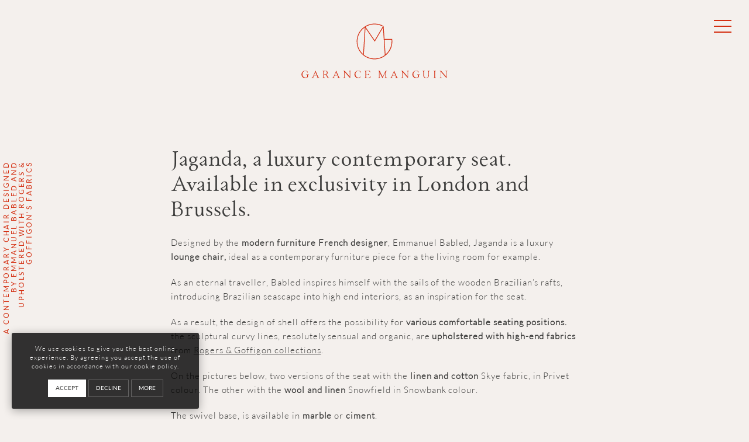

--- FILE ---
content_type: text/html; charset=utf-8
request_url: https://www.google.com/recaptcha/api2/anchor?ar=1&k=6LcBTO0rAAAAAONR9PFVoEnSizKGQJbjJI8m1PvF&co=aHR0cHM6Ly9nYXJhbmNlbWFuZ3Vpbi5jb206NDQz&hl=en&v=PoyoqOPhxBO7pBk68S4YbpHZ&size=invisible&anchor-ms=20000&execute-ms=30000&cb=21b9t3a44v3p
body_size: 49031
content:
<!DOCTYPE HTML><html dir="ltr" lang="en"><head><meta http-equiv="Content-Type" content="text/html; charset=UTF-8">
<meta http-equiv="X-UA-Compatible" content="IE=edge">
<title>reCAPTCHA</title>
<style type="text/css">
/* cyrillic-ext */
@font-face {
  font-family: 'Roboto';
  font-style: normal;
  font-weight: 400;
  font-stretch: 100%;
  src: url(//fonts.gstatic.com/s/roboto/v48/KFO7CnqEu92Fr1ME7kSn66aGLdTylUAMa3GUBHMdazTgWw.woff2) format('woff2');
  unicode-range: U+0460-052F, U+1C80-1C8A, U+20B4, U+2DE0-2DFF, U+A640-A69F, U+FE2E-FE2F;
}
/* cyrillic */
@font-face {
  font-family: 'Roboto';
  font-style: normal;
  font-weight: 400;
  font-stretch: 100%;
  src: url(//fonts.gstatic.com/s/roboto/v48/KFO7CnqEu92Fr1ME7kSn66aGLdTylUAMa3iUBHMdazTgWw.woff2) format('woff2');
  unicode-range: U+0301, U+0400-045F, U+0490-0491, U+04B0-04B1, U+2116;
}
/* greek-ext */
@font-face {
  font-family: 'Roboto';
  font-style: normal;
  font-weight: 400;
  font-stretch: 100%;
  src: url(//fonts.gstatic.com/s/roboto/v48/KFO7CnqEu92Fr1ME7kSn66aGLdTylUAMa3CUBHMdazTgWw.woff2) format('woff2');
  unicode-range: U+1F00-1FFF;
}
/* greek */
@font-face {
  font-family: 'Roboto';
  font-style: normal;
  font-weight: 400;
  font-stretch: 100%;
  src: url(//fonts.gstatic.com/s/roboto/v48/KFO7CnqEu92Fr1ME7kSn66aGLdTylUAMa3-UBHMdazTgWw.woff2) format('woff2');
  unicode-range: U+0370-0377, U+037A-037F, U+0384-038A, U+038C, U+038E-03A1, U+03A3-03FF;
}
/* math */
@font-face {
  font-family: 'Roboto';
  font-style: normal;
  font-weight: 400;
  font-stretch: 100%;
  src: url(//fonts.gstatic.com/s/roboto/v48/KFO7CnqEu92Fr1ME7kSn66aGLdTylUAMawCUBHMdazTgWw.woff2) format('woff2');
  unicode-range: U+0302-0303, U+0305, U+0307-0308, U+0310, U+0312, U+0315, U+031A, U+0326-0327, U+032C, U+032F-0330, U+0332-0333, U+0338, U+033A, U+0346, U+034D, U+0391-03A1, U+03A3-03A9, U+03B1-03C9, U+03D1, U+03D5-03D6, U+03F0-03F1, U+03F4-03F5, U+2016-2017, U+2034-2038, U+203C, U+2040, U+2043, U+2047, U+2050, U+2057, U+205F, U+2070-2071, U+2074-208E, U+2090-209C, U+20D0-20DC, U+20E1, U+20E5-20EF, U+2100-2112, U+2114-2115, U+2117-2121, U+2123-214F, U+2190, U+2192, U+2194-21AE, U+21B0-21E5, U+21F1-21F2, U+21F4-2211, U+2213-2214, U+2216-22FF, U+2308-230B, U+2310, U+2319, U+231C-2321, U+2336-237A, U+237C, U+2395, U+239B-23B7, U+23D0, U+23DC-23E1, U+2474-2475, U+25AF, U+25B3, U+25B7, U+25BD, U+25C1, U+25CA, U+25CC, U+25FB, U+266D-266F, U+27C0-27FF, U+2900-2AFF, U+2B0E-2B11, U+2B30-2B4C, U+2BFE, U+3030, U+FF5B, U+FF5D, U+1D400-1D7FF, U+1EE00-1EEFF;
}
/* symbols */
@font-face {
  font-family: 'Roboto';
  font-style: normal;
  font-weight: 400;
  font-stretch: 100%;
  src: url(//fonts.gstatic.com/s/roboto/v48/KFO7CnqEu92Fr1ME7kSn66aGLdTylUAMaxKUBHMdazTgWw.woff2) format('woff2');
  unicode-range: U+0001-000C, U+000E-001F, U+007F-009F, U+20DD-20E0, U+20E2-20E4, U+2150-218F, U+2190, U+2192, U+2194-2199, U+21AF, U+21E6-21F0, U+21F3, U+2218-2219, U+2299, U+22C4-22C6, U+2300-243F, U+2440-244A, U+2460-24FF, U+25A0-27BF, U+2800-28FF, U+2921-2922, U+2981, U+29BF, U+29EB, U+2B00-2BFF, U+4DC0-4DFF, U+FFF9-FFFB, U+10140-1018E, U+10190-1019C, U+101A0, U+101D0-101FD, U+102E0-102FB, U+10E60-10E7E, U+1D2C0-1D2D3, U+1D2E0-1D37F, U+1F000-1F0FF, U+1F100-1F1AD, U+1F1E6-1F1FF, U+1F30D-1F30F, U+1F315, U+1F31C, U+1F31E, U+1F320-1F32C, U+1F336, U+1F378, U+1F37D, U+1F382, U+1F393-1F39F, U+1F3A7-1F3A8, U+1F3AC-1F3AF, U+1F3C2, U+1F3C4-1F3C6, U+1F3CA-1F3CE, U+1F3D4-1F3E0, U+1F3ED, U+1F3F1-1F3F3, U+1F3F5-1F3F7, U+1F408, U+1F415, U+1F41F, U+1F426, U+1F43F, U+1F441-1F442, U+1F444, U+1F446-1F449, U+1F44C-1F44E, U+1F453, U+1F46A, U+1F47D, U+1F4A3, U+1F4B0, U+1F4B3, U+1F4B9, U+1F4BB, U+1F4BF, U+1F4C8-1F4CB, U+1F4D6, U+1F4DA, U+1F4DF, U+1F4E3-1F4E6, U+1F4EA-1F4ED, U+1F4F7, U+1F4F9-1F4FB, U+1F4FD-1F4FE, U+1F503, U+1F507-1F50B, U+1F50D, U+1F512-1F513, U+1F53E-1F54A, U+1F54F-1F5FA, U+1F610, U+1F650-1F67F, U+1F687, U+1F68D, U+1F691, U+1F694, U+1F698, U+1F6AD, U+1F6B2, U+1F6B9-1F6BA, U+1F6BC, U+1F6C6-1F6CF, U+1F6D3-1F6D7, U+1F6E0-1F6EA, U+1F6F0-1F6F3, U+1F6F7-1F6FC, U+1F700-1F7FF, U+1F800-1F80B, U+1F810-1F847, U+1F850-1F859, U+1F860-1F887, U+1F890-1F8AD, U+1F8B0-1F8BB, U+1F8C0-1F8C1, U+1F900-1F90B, U+1F93B, U+1F946, U+1F984, U+1F996, U+1F9E9, U+1FA00-1FA6F, U+1FA70-1FA7C, U+1FA80-1FA89, U+1FA8F-1FAC6, U+1FACE-1FADC, U+1FADF-1FAE9, U+1FAF0-1FAF8, U+1FB00-1FBFF;
}
/* vietnamese */
@font-face {
  font-family: 'Roboto';
  font-style: normal;
  font-weight: 400;
  font-stretch: 100%;
  src: url(//fonts.gstatic.com/s/roboto/v48/KFO7CnqEu92Fr1ME7kSn66aGLdTylUAMa3OUBHMdazTgWw.woff2) format('woff2');
  unicode-range: U+0102-0103, U+0110-0111, U+0128-0129, U+0168-0169, U+01A0-01A1, U+01AF-01B0, U+0300-0301, U+0303-0304, U+0308-0309, U+0323, U+0329, U+1EA0-1EF9, U+20AB;
}
/* latin-ext */
@font-face {
  font-family: 'Roboto';
  font-style: normal;
  font-weight: 400;
  font-stretch: 100%;
  src: url(//fonts.gstatic.com/s/roboto/v48/KFO7CnqEu92Fr1ME7kSn66aGLdTylUAMa3KUBHMdazTgWw.woff2) format('woff2');
  unicode-range: U+0100-02BA, U+02BD-02C5, U+02C7-02CC, U+02CE-02D7, U+02DD-02FF, U+0304, U+0308, U+0329, U+1D00-1DBF, U+1E00-1E9F, U+1EF2-1EFF, U+2020, U+20A0-20AB, U+20AD-20C0, U+2113, U+2C60-2C7F, U+A720-A7FF;
}
/* latin */
@font-face {
  font-family: 'Roboto';
  font-style: normal;
  font-weight: 400;
  font-stretch: 100%;
  src: url(//fonts.gstatic.com/s/roboto/v48/KFO7CnqEu92Fr1ME7kSn66aGLdTylUAMa3yUBHMdazQ.woff2) format('woff2');
  unicode-range: U+0000-00FF, U+0131, U+0152-0153, U+02BB-02BC, U+02C6, U+02DA, U+02DC, U+0304, U+0308, U+0329, U+2000-206F, U+20AC, U+2122, U+2191, U+2193, U+2212, U+2215, U+FEFF, U+FFFD;
}
/* cyrillic-ext */
@font-face {
  font-family: 'Roboto';
  font-style: normal;
  font-weight: 500;
  font-stretch: 100%;
  src: url(//fonts.gstatic.com/s/roboto/v48/KFO7CnqEu92Fr1ME7kSn66aGLdTylUAMa3GUBHMdazTgWw.woff2) format('woff2');
  unicode-range: U+0460-052F, U+1C80-1C8A, U+20B4, U+2DE0-2DFF, U+A640-A69F, U+FE2E-FE2F;
}
/* cyrillic */
@font-face {
  font-family: 'Roboto';
  font-style: normal;
  font-weight: 500;
  font-stretch: 100%;
  src: url(//fonts.gstatic.com/s/roboto/v48/KFO7CnqEu92Fr1ME7kSn66aGLdTylUAMa3iUBHMdazTgWw.woff2) format('woff2');
  unicode-range: U+0301, U+0400-045F, U+0490-0491, U+04B0-04B1, U+2116;
}
/* greek-ext */
@font-face {
  font-family: 'Roboto';
  font-style: normal;
  font-weight: 500;
  font-stretch: 100%;
  src: url(//fonts.gstatic.com/s/roboto/v48/KFO7CnqEu92Fr1ME7kSn66aGLdTylUAMa3CUBHMdazTgWw.woff2) format('woff2');
  unicode-range: U+1F00-1FFF;
}
/* greek */
@font-face {
  font-family: 'Roboto';
  font-style: normal;
  font-weight: 500;
  font-stretch: 100%;
  src: url(//fonts.gstatic.com/s/roboto/v48/KFO7CnqEu92Fr1ME7kSn66aGLdTylUAMa3-UBHMdazTgWw.woff2) format('woff2');
  unicode-range: U+0370-0377, U+037A-037F, U+0384-038A, U+038C, U+038E-03A1, U+03A3-03FF;
}
/* math */
@font-face {
  font-family: 'Roboto';
  font-style: normal;
  font-weight: 500;
  font-stretch: 100%;
  src: url(//fonts.gstatic.com/s/roboto/v48/KFO7CnqEu92Fr1ME7kSn66aGLdTylUAMawCUBHMdazTgWw.woff2) format('woff2');
  unicode-range: U+0302-0303, U+0305, U+0307-0308, U+0310, U+0312, U+0315, U+031A, U+0326-0327, U+032C, U+032F-0330, U+0332-0333, U+0338, U+033A, U+0346, U+034D, U+0391-03A1, U+03A3-03A9, U+03B1-03C9, U+03D1, U+03D5-03D6, U+03F0-03F1, U+03F4-03F5, U+2016-2017, U+2034-2038, U+203C, U+2040, U+2043, U+2047, U+2050, U+2057, U+205F, U+2070-2071, U+2074-208E, U+2090-209C, U+20D0-20DC, U+20E1, U+20E5-20EF, U+2100-2112, U+2114-2115, U+2117-2121, U+2123-214F, U+2190, U+2192, U+2194-21AE, U+21B0-21E5, U+21F1-21F2, U+21F4-2211, U+2213-2214, U+2216-22FF, U+2308-230B, U+2310, U+2319, U+231C-2321, U+2336-237A, U+237C, U+2395, U+239B-23B7, U+23D0, U+23DC-23E1, U+2474-2475, U+25AF, U+25B3, U+25B7, U+25BD, U+25C1, U+25CA, U+25CC, U+25FB, U+266D-266F, U+27C0-27FF, U+2900-2AFF, U+2B0E-2B11, U+2B30-2B4C, U+2BFE, U+3030, U+FF5B, U+FF5D, U+1D400-1D7FF, U+1EE00-1EEFF;
}
/* symbols */
@font-face {
  font-family: 'Roboto';
  font-style: normal;
  font-weight: 500;
  font-stretch: 100%;
  src: url(//fonts.gstatic.com/s/roboto/v48/KFO7CnqEu92Fr1ME7kSn66aGLdTylUAMaxKUBHMdazTgWw.woff2) format('woff2');
  unicode-range: U+0001-000C, U+000E-001F, U+007F-009F, U+20DD-20E0, U+20E2-20E4, U+2150-218F, U+2190, U+2192, U+2194-2199, U+21AF, U+21E6-21F0, U+21F3, U+2218-2219, U+2299, U+22C4-22C6, U+2300-243F, U+2440-244A, U+2460-24FF, U+25A0-27BF, U+2800-28FF, U+2921-2922, U+2981, U+29BF, U+29EB, U+2B00-2BFF, U+4DC0-4DFF, U+FFF9-FFFB, U+10140-1018E, U+10190-1019C, U+101A0, U+101D0-101FD, U+102E0-102FB, U+10E60-10E7E, U+1D2C0-1D2D3, U+1D2E0-1D37F, U+1F000-1F0FF, U+1F100-1F1AD, U+1F1E6-1F1FF, U+1F30D-1F30F, U+1F315, U+1F31C, U+1F31E, U+1F320-1F32C, U+1F336, U+1F378, U+1F37D, U+1F382, U+1F393-1F39F, U+1F3A7-1F3A8, U+1F3AC-1F3AF, U+1F3C2, U+1F3C4-1F3C6, U+1F3CA-1F3CE, U+1F3D4-1F3E0, U+1F3ED, U+1F3F1-1F3F3, U+1F3F5-1F3F7, U+1F408, U+1F415, U+1F41F, U+1F426, U+1F43F, U+1F441-1F442, U+1F444, U+1F446-1F449, U+1F44C-1F44E, U+1F453, U+1F46A, U+1F47D, U+1F4A3, U+1F4B0, U+1F4B3, U+1F4B9, U+1F4BB, U+1F4BF, U+1F4C8-1F4CB, U+1F4D6, U+1F4DA, U+1F4DF, U+1F4E3-1F4E6, U+1F4EA-1F4ED, U+1F4F7, U+1F4F9-1F4FB, U+1F4FD-1F4FE, U+1F503, U+1F507-1F50B, U+1F50D, U+1F512-1F513, U+1F53E-1F54A, U+1F54F-1F5FA, U+1F610, U+1F650-1F67F, U+1F687, U+1F68D, U+1F691, U+1F694, U+1F698, U+1F6AD, U+1F6B2, U+1F6B9-1F6BA, U+1F6BC, U+1F6C6-1F6CF, U+1F6D3-1F6D7, U+1F6E0-1F6EA, U+1F6F0-1F6F3, U+1F6F7-1F6FC, U+1F700-1F7FF, U+1F800-1F80B, U+1F810-1F847, U+1F850-1F859, U+1F860-1F887, U+1F890-1F8AD, U+1F8B0-1F8BB, U+1F8C0-1F8C1, U+1F900-1F90B, U+1F93B, U+1F946, U+1F984, U+1F996, U+1F9E9, U+1FA00-1FA6F, U+1FA70-1FA7C, U+1FA80-1FA89, U+1FA8F-1FAC6, U+1FACE-1FADC, U+1FADF-1FAE9, U+1FAF0-1FAF8, U+1FB00-1FBFF;
}
/* vietnamese */
@font-face {
  font-family: 'Roboto';
  font-style: normal;
  font-weight: 500;
  font-stretch: 100%;
  src: url(//fonts.gstatic.com/s/roboto/v48/KFO7CnqEu92Fr1ME7kSn66aGLdTylUAMa3OUBHMdazTgWw.woff2) format('woff2');
  unicode-range: U+0102-0103, U+0110-0111, U+0128-0129, U+0168-0169, U+01A0-01A1, U+01AF-01B0, U+0300-0301, U+0303-0304, U+0308-0309, U+0323, U+0329, U+1EA0-1EF9, U+20AB;
}
/* latin-ext */
@font-face {
  font-family: 'Roboto';
  font-style: normal;
  font-weight: 500;
  font-stretch: 100%;
  src: url(//fonts.gstatic.com/s/roboto/v48/KFO7CnqEu92Fr1ME7kSn66aGLdTylUAMa3KUBHMdazTgWw.woff2) format('woff2');
  unicode-range: U+0100-02BA, U+02BD-02C5, U+02C7-02CC, U+02CE-02D7, U+02DD-02FF, U+0304, U+0308, U+0329, U+1D00-1DBF, U+1E00-1E9F, U+1EF2-1EFF, U+2020, U+20A0-20AB, U+20AD-20C0, U+2113, U+2C60-2C7F, U+A720-A7FF;
}
/* latin */
@font-face {
  font-family: 'Roboto';
  font-style: normal;
  font-weight: 500;
  font-stretch: 100%;
  src: url(//fonts.gstatic.com/s/roboto/v48/KFO7CnqEu92Fr1ME7kSn66aGLdTylUAMa3yUBHMdazQ.woff2) format('woff2');
  unicode-range: U+0000-00FF, U+0131, U+0152-0153, U+02BB-02BC, U+02C6, U+02DA, U+02DC, U+0304, U+0308, U+0329, U+2000-206F, U+20AC, U+2122, U+2191, U+2193, U+2212, U+2215, U+FEFF, U+FFFD;
}
/* cyrillic-ext */
@font-face {
  font-family: 'Roboto';
  font-style: normal;
  font-weight: 900;
  font-stretch: 100%;
  src: url(//fonts.gstatic.com/s/roboto/v48/KFO7CnqEu92Fr1ME7kSn66aGLdTylUAMa3GUBHMdazTgWw.woff2) format('woff2');
  unicode-range: U+0460-052F, U+1C80-1C8A, U+20B4, U+2DE0-2DFF, U+A640-A69F, U+FE2E-FE2F;
}
/* cyrillic */
@font-face {
  font-family: 'Roboto';
  font-style: normal;
  font-weight: 900;
  font-stretch: 100%;
  src: url(//fonts.gstatic.com/s/roboto/v48/KFO7CnqEu92Fr1ME7kSn66aGLdTylUAMa3iUBHMdazTgWw.woff2) format('woff2');
  unicode-range: U+0301, U+0400-045F, U+0490-0491, U+04B0-04B1, U+2116;
}
/* greek-ext */
@font-face {
  font-family: 'Roboto';
  font-style: normal;
  font-weight: 900;
  font-stretch: 100%;
  src: url(//fonts.gstatic.com/s/roboto/v48/KFO7CnqEu92Fr1ME7kSn66aGLdTylUAMa3CUBHMdazTgWw.woff2) format('woff2');
  unicode-range: U+1F00-1FFF;
}
/* greek */
@font-face {
  font-family: 'Roboto';
  font-style: normal;
  font-weight: 900;
  font-stretch: 100%;
  src: url(//fonts.gstatic.com/s/roboto/v48/KFO7CnqEu92Fr1ME7kSn66aGLdTylUAMa3-UBHMdazTgWw.woff2) format('woff2');
  unicode-range: U+0370-0377, U+037A-037F, U+0384-038A, U+038C, U+038E-03A1, U+03A3-03FF;
}
/* math */
@font-face {
  font-family: 'Roboto';
  font-style: normal;
  font-weight: 900;
  font-stretch: 100%;
  src: url(//fonts.gstatic.com/s/roboto/v48/KFO7CnqEu92Fr1ME7kSn66aGLdTylUAMawCUBHMdazTgWw.woff2) format('woff2');
  unicode-range: U+0302-0303, U+0305, U+0307-0308, U+0310, U+0312, U+0315, U+031A, U+0326-0327, U+032C, U+032F-0330, U+0332-0333, U+0338, U+033A, U+0346, U+034D, U+0391-03A1, U+03A3-03A9, U+03B1-03C9, U+03D1, U+03D5-03D6, U+03F0-03F1, U+03F4-03F5, U+2016-2017, U+2034-2038, U+203C, U+2040, U+2043, U+2047, U+2050, U+2057, U+205F, U+2070-2071, U+2074-208E, U+2090-209C, U+20D0-20DC, U+20E1, U+20E5-20EF, U+2100-2112, U+2114-2115, U+2117-2121, U+2123-214F, U+2190, U+2192, U+2194-21AE, U+21B0-21E5, U+21F1-21F2, U+21F4-2211, U+2213-2214, U+2216-22FF, U+2308-230B, U+2310, U+2319, U+231C-2321, U+2336-237A, U+237C, U+2395, U+239B-23B7, U+23D0, U+23DC-23E1, U+2474-2475, U+25AF, U+25B3, U+25B7, U+25BD, U+25C1, U+25CA, U+25CC, U+25FB, U+266D-266F, U+27C0-27FF, U+2900-2AFF, U+2B0E-2B11, U+2B30-2B4C, U+2BFE, U+3030, U+FF5B, U+FF5D, U+1D400-1D7FF, U+1EE00-1EEFF;
}
/* symbols */
@font-face {
  font-family: 'Roboto';
  font-style: normal;
  font-weight: 900;
  font-stretch: 100%;
  src: url(//fonts.gstatic.com/s/roboto/v48/KFO7CnqEu92Fr1ME7kSn66aGLdTylUAMaxKUBHMdazTgWw.woff2) format('woff2');
  unicode-range: U+0001-000C, U+000E-001F, U+007F-009F, U+20DD-20E0, U+20E2-20E4, U+2150-218F, U+2190, U+2192, U+2194-2199, U+21AF, U+21E6-21F0, U+21F3, U+2218-2219, U+2299, U+22C4-22C6, U+2300-243F, U+2440-244A, U+2460-24FF, U+25A0-27BF, U+2800-28FF, U+2921-2922, U+2981, U+29BF, U+29EB, U+2B00-2BFF, U+4DC0-4DFF, U+FFF9-FFFB, U+10140-1018E, U+10190-1019C, U+101A0, U+101D0-101FD, U+102E0-102FB, U+10E60-10E7E, U+1D2C0-1D2D3, U+1D2E0-1D37F, U+1F000-1F0FF, U+1F100-1F1AD, U+1F1E6-1F1FF, U+1F30D-1F30F, U+1F315, U+1F31C, U+1F31E, U+1F320-1F32C, U+1F336, U+1F378, U+1F37D, U+1F382, U+1F393-1F39F, U+1F3A7-1F3A8, U+1F3AC-1F3AF, U+1F3C2, U+1F3C4-1F3C6, U+1F3CA-1F3CE, U+1F3D4-1F3E0, U+1F3ED, U+1F3F1-1F3F3, U+1F3F5-1F3F7, U+1F408, U+1F415, U+1F41F, U+1F426, U+1F43F, U+1F441-1F442, U+1F444, U+1F446-1F449, U+1F44C-1F44E, U+1F453, U+1F46A, U+1F47D, U+1F4A3, U+1F4B0, U+1F4B3, U+1F4B9, U+1F4BB, U+1F4BF, U+1F4C8-1F4CB, U+1F4D6, U+1F4DA, U+1F4DF, U+1F4E3-1F4E6, U+1F4EA-1F4ED, U+1F4F7, U+1F4F9-1F4FB, U+1F4FD-1F4FE, U+1F503, U+1F507-1F50B, U+1F50D, U+1F512-1F513, U+1F53E-1F54A, U+1F54F-1F5FA, U+1F610, U+1F650-1F67F, U+1F687, U+1F68D, U+1F691, U+1F694, U+1F698, U+1F6AD, U+1F6B2, U+1F6B9-1F6BA, U+1F6BC, U+1F6C6-1F6CF, U+1F6D3-1F6D7, U+1F6E0-1F6EA, U+1F6F0-1F6F3, U+1F6F7-1F6FC, U+1F700-1F7FF, U+1F800-1F80B, U+1F810-1F847, U+1F850-1F859, U+1F860-1F887, U+1F890-1F8AD, U+1F8B0-1F8BB, U+1F8C0-1F8C1, U+1F900-1F90B, U+1F93B, U+1F946, U+1F984, U+1F996, U+1F9E9, U+1FA00-1FA6F, U+1FA70-1FA7C, U+1FA80-1FA89, U+1FA8F-1FAC6, U+1FACE-1FADC, U+1FADF-1FAE9, U+1FAF0-1FAF8, U+1FB00-1FBFF;
}
/* vietnamese */
@font-face {
  font-family: 'Roboto';
  font-style: normal;
  font-weight: 900;
  font-stretch: 100%;
  src: url(//fonts.gstatic.com/s/roboto/v48/KFO7CnqEu92Fr1ME7kSn66aGLdTylUAMa3OUBHMdazTgWw.woff2) format('woff2');
  unicode-range: U+0102-0103, U+0110-0111, U+0128-0129, U+0168-0169, U+01A0-01A1, U+01AF-01B0, U+0300-0301, U+0303-0304, U+0308-0309, U+0323, U+0329, U+1EA0-1EF9, U+20AB;
}
/* latin-ext */
@font-face {
  font-family: 'Roboto';
  font-style: normal;
  font-weight: 900;
  font-stretch: 100%;
  src: url(//fonts.gstatic.com/s/roboto/v48/KFO7CnqEu92Fr1ME7kSn66aGLdTylUAMa3KUBHMdazTgWw.woff2) format('woff2');
  unicode-range: U+0100-02BA, U+02BD-02C5, U+02C7-02CC, U+02CE-02D7, U+02DD-02FF, U+0304, U+0308, U+0329, U+1D00-1DBF, U+1E00-1E9F, U+1EF2-1EFF, U+2020, U+20A0-20AB, U+20AD-20C0, U+2113, U+2C60-2C7F, U+A720-A7FF;
}
/* latin */
@font-face {
  font-family: 'Roboto';
  font-style: normal;
  font-weight: 900;
  font-stretch: 100%;
  src: url(//fonts.gstatic.com/s/roboto/v48/KFO7CnqEu92Fr1ME7kSn66aGLdTylUAMa3yUBHMdazQ.woff2) format('woff2');
  unicode-range: U+0000-00FF, U+0131, U+0152-0153, U+02BB-02BC, U+02C6, U+02DA, U+02DC, U+0304, U+0308, U+0329, U+2000-206F, U+20AC, U+2122, U+2191, U+2193, U+2212, U+2215, U+FEFF, U+FFFD;
}

</style>
<link rel="stylesheet" type="text/css" href="https://www.gstatic.com/recaptcha/releases/PoyoqOPhxBO7pBk68S4YbpHZ/styles__ltr.css">
<script nonce="dqX46B3b8RyL5vj4oBVZPw" type="text/javascript">window['__recaptcha_api'] = 'https://www.google.com/recaptcha/api2/';</script>
<script type="text/javascript" src="https://www.gstatic.com/recaptcha/releases/PoyoqOPhxBO7pBk68S4YbpHZ/recaptcha__en.js" nonce="dqX46B3b8RyL5vj4oBVZPw">
      
    </script></head>
<body><div id="rc-anchor-alert" class="rc-anchor-alert"></div>
<input type="hidden" id="recaptcha-token" value="[base64]">
<script type="text/javascript" nonce="dqX46B3b8RyL5vj4oBVZPw">
      recaptcha.anchor.Main.init("[\x22ainput\x22,[\x22bgdata\x22,\x22\x22,\[base64]/[base64]/[base64]/bmV3IHJbeF0oY1swXSk6RT09Mj9uZXcgclt4XShjWzBdLGNbMV0pOkU9PTM/bmV3IHJbeF0oY1swXSxjWzFdLGNbMl0pOkU9PTQ/[base64]/[base64]/[base64]/[base64]/[base64]/[base64]/[base64]/[base64]\x22,\[base64]\\u003d\\u003d\x22,\x22RsKDfUbCiipawoJTw4zCh2RAQiRHw7LCuWAswpBfA8OPGsOOBSgrISBqwoTCjWB3wr7Cu1fCu1PDq8K2XUvCkE9WJcO1w7F+w6woHsOxKGEYRsOJfcKYw6xew60vNgZha8O1w4PCncOxL8KnOC/CqsKwMcKMwp3Di8Olw4YYw5bDrMO2wqp2DCoxwpbDjMOnTX/Dn8O8TcOewr80UMOMQ1NZaRzDm8K7asK0wqfCkMOfcG/CgRzDv2nCpwZYX8OALMOrwozDj8OOwpVewqpnXHhuPcOuwo0RMcObSwPCusKEbkLDqQ0HVF1eNVzChcKkwpQvNAzCicKCXn7Djg/[base64]/DhRRTw4F1w5PCmsKww6cWA8O9wpvCl8O/CnHCocKvw7ASw5xew7MeIMKkw4Btw4N/OjnDux7CkMKvw6Utw6MSw53Cj8KQD8KbXzfDgsOCFsOJI3rCmsKfJBDDtlxefRPDmjvDu1k/QcOFGcK3wpnDssK0Q8K0wro7w486UmEqwpshw5DCnMORYsKLw7QSwrY9DcKNwqXCjcOjwo0SHcKww45mwp3CjmjCtsO5w7LCm8K/[base64]/DjcOAw5PCgMOqW8OmEsKgX8OBUMOSwrpnfsKyexAGwq/DkHnDjMKJS8Omw4wmdsOzUcO5w7x+w6MkwovCusKVRC7DmijCjxAywrrCilvCusOVdcOIwosBcsK4ISh5w54dUMOcBAUIXUlJwonCr8Kuw4fDt2AifcKcwrZDD1rDrRApcMOffsKowpFewrVJw4VcwrLDiMKVFMO5b8K/wpDDq2PDrGQ0wprCjMK2D8OIcsOnW8OuT8OUJMKVfsOELRFMR8OpKz91GnohwrFqBsOLw4nCt8OZwqbCgETDoCLDrsOjasKGfXtIwrMmGzpkH8KGw54hA8Osw7TCtsK7G3EadsKvwp/CvEpcwqvCvSvCkgQcw4BRCysUw4vDnXpCUEnCmx5rw4HCjyzCoVUDw6hYDsOfwpzDmwDDksKLw7w+woTCnH5hwrZlcsOVXMOUY8KrVk/DvDNGVl4dJ8O0KQQRw4XCuG/DlMKHw6zCt8OIdEUGw5tqw4p1XSUow4PDjhLCnMO3DGzCmxvCtm/CpMKwJlEJO1UawoLDm8KxDMKXwrfCqMKuF8KxVcOOTTfCsMONZ0LCncOSGyxxw58yYggSwpF1woA0EsOzw4gtw7bCmsOswrAQOHbCh0VGBnbDnXXDh8KKw6jDgsOKKcK9woLDnWB7w6pTacKpw6FLUyDClcKcXsKKwpkCwqJ1R38/E8OQw7/[base64]/[base64]/ChVU7Z8Kzw5zCngAiCj/[base64]/[base64]/[base64]/wqtJwojCukhGYcKXGksEwroOw6kFw6PCkAAsYcK/w4dNw7fDu8Oxw4PCiwscEk3Dq8K/wq0Bw5fCrwFkaMO+JcKnw71twq01bRTCusO8woLDjGN2w6XCuVJow6DDjkp5wr3Dh113wqZrMhfCoEfDgMOCw5bCgsKBwpd6w5fCnMKbVlXDpMKsd8K4woslwr4Ow5nCmwtSw6MfwoLDuXNEwrHDrcKqwr8aVTHDvickw6DCt2/DrVTCs8KAHsK+fMKFwqHCuMKYwqPCmsKbBMK6wrPDt8KXw49Zw6BFSj0kUU9uBcOSUnfCuMK4bMKbwpRKEy4rw5F6AcOTIcK7X8OLw7AwwrxRFsOawrBgHsK2w5M/[base64]/Ds8Ojw4UEIMOGUsOEfsOBAMOPwqtawpgOwq7DlQgXw5/DhX4jw67CsG5mwrTDlVRAKXNMXsOrwqA5HcOXF8Ohd8KFG8OiezIawqRKVyDDi8Ojw7PDl2TCiQ9Mw54HbsKkZMOFw7fCq0dcAMOJwoTCmGJ3w7HCrMK1wqBMw4fCo8KnJA/[base64]/[base64]/ClMOMLyvCh8KIfcKsZsOIwqHDinLCkydvN0bClnBHw43ClCQ5WcKPFsKiNCLDj0TCqlQUUMOiHcOiwpXCu30sw5zCgsKlw6d2eSbDhmZeRz3Dk0kDwqLDo0DCrE/[base64]/Cnlp4wq3CmFJUw4tFNcOKYkLCoAzDksOpWmvCnmguw6hUd8KEVMKrVnF7VVbDozLClsKLVWnCoUzDq3wHKMKqw44vwpfCkMKWbhxOKVc5RcOOw5HDhsOJwrXDjHpUw6NJTSLClMOALWDDh8Ozwo8XKMK+wp7CiQMHf8K1RV7CshXCs8KgeAh1w6ZmR0vDtDsLwp/CpyfCg0J+w51/w6rDjScsE8Oof8KHwow1wqA1wogUwrnDr8KWw6zCtCHDmMOvYhPDs8OqO8KfcVHDiSsywokmBsKDw67CssOGw51BwqN6wr4ZGjDDgiLChi0Kw4PDocOAbcO/AANtw40Owq7CgMKOwoLCvMK3w7zCpcK4wqtkw6ofXSMlwq5xTMO3w4jCqiwjDjo0WcO8wozDvMObNmPDtnrDqw0/I8KPw6PDlMKVwpLCr2ItwofCrMOKUMO4wqwSEQzChsOEVQQaw4PCth3DpB4JwoV+D29vT3vDvmnCgMK+JDLDiMKJwrMlTcOqwqbDk8ORw7bCoMKFw6jCu3DCqALDv8K9XALCicOBTEDCoMOTw7/Dt3rDvcKUQyXCksKrScKiwqbCthjDsBhRw58TDUPDgcO1PcKMKMOqdcKnDcKVw5p2cWDChTzDvsKGHcKvw5bDmzrCnHQ7w5jCkMOTwp7Cn8KiP3TCtMOkw7lOAxvChsKTPHlCcVzDvsK6Zw4VQMKtA8KcRcKOw77Ck8KWccO/eMKNwpwoUQrDpMOgwpHCicO+wosLwp7CtGltKcOFHTDCgsOjfwNUwp1rwoNQJcKZw7o/wrl4wrvChkjCicKAAsOwwqdNw6N6wrrCqHklw67DiwDCvcKew4ouZT5Aw73DsjwHw75vSMO/wqDChghlwoTCm8KGQcO1ATTCjXfCmiZlw5tBwoYQVsOQYGAqw73CucOswo/[base64]/HzUFX8KDYSzCgMO6f3DDhsKMYsKFfGnDszEFQsK2w6jCuBfDosK1QmYZwrVewooQwotAAFUywrB+w57DqVZVAsOpRMKOwphZXUsmHWbCpBMrwrzDsm3DpsKhRUnCvMOQJsK/w5TDg8OGK8OqP8O1QXHClMOlGDxkw7d+ecOTAsKswrfDlAFIPl7Clzkdw6NKw4sZagMaM8K+Q8OZwo8sw4lzw5wFdMOUw6snwoUxW8K/[base64]/CkMOmTW3Dl8KHw5tLw403LHLDqDYVwqfDq8Kyw5nCs8KBw4VfQioKLx54IgPDpcO9QWMjw7fCsCjDmkNlwo8Bwo89wojDp8O7wrcow67CgsKEwq3Do07Dmj7DrWtiwqpjY37Cl8OVw4LDs8KEwpvCtsOzUMO+LsO0w7rDok7CrsKaw4BGwrjCgyQPw4HCocOhOGcKw7/CgSjDulzCvMOhw77DvHkrwowNwprCr8OkeMOJbcOdJ1tjHn8fesOGw48twrAfOX0kFsKXNEE+eT/[base64]/Cg8OmFkbDncOFwocMQMOLNcKowoQYQX3DpsKJw7DCvAfClsKdw47CtCrCqcONwrMtDkBVPQ0uwo/DmcK0fRDDticleMOUwq1Mw7MYw5hPJ2TDhMKLN2bDr8KHDcK8wrXCrj9bwrzCpD12w6Vpwr/DiVTDm8Oyw5IHD8KMwprDo8O3w6HCtcK6wpxiPQbDnCB9XcOLwpvCu8KLw4bDjsKPw5bCiMKcLMOGZRXCs8O/wpISCF1XOcO0Pm3CusKmwoLCo8OWVcKmwqnDoGjDgMKuwo/DgVNlw6LDnMKNBMO8DsKUYkJ4OsKTTQQsLmLCpDZDw7JGfCVQE8KLw6TDjWzCuEPCjcOoLsOwSsOUworCq8K1wpvCricrw4xQw70HZ1U0wrLDg8KbOGQzecKXwq4HWcKPwqfDtTXCnMKCEsKKasKef8KOccKxwphOwpR/w6Q9w44Gwrk/Zx/DoFTClmAewrMow7JefwTDi8KhwrTCmMOQLTXDnz3Dh8KfwozClDcWw7zDucOraMKjAsOxw6/CtjIQw5TCljPCrcKRwoPCrcO/V8KeFlZywoDClXtOw5sqwq9TLW9GaXXCkMOrwq9qTjdJw6nCrQ/[base64]/[base64]/ClW/CnsOyF29SbcOLw78DCEHCucKnwrQRO37CscKBd8KNBCUxHsKuUAU3DMKARsKHP3IlbcKIwr7DvcK4FsKASV8Fw7TDsz0Jwp7CpwjDk8KSw7AnDUHCgsKqRsKnOsOBdcKcJycSw4g+w4HDqD3DgsKYTXDDtcKSw5PDnsKOIMKxUVE/[base64]/[base64]/DusK3TsOJw51Jw6fCh8KtAG8mF8ORw4bCgsK7ScOzRzvCk20wasOEw6/CvToFw5Yjwr8edWbDocO7WDjDjFByd8O4w54qNlfCk33DnsKiw6HDpDjCnMKPw4JnwozDhhZvJG41JFYqw78Dw7PCojzCnQXDu2hpw7JEAjEPfzrDpcOuEMOcw48QAyB3YjPDs8KgXmZdRxYJW8OXTsOVEC19fAfCjMOaT8KJIUBTTiF6fSoxwp3Dm2x/IMKXwoTCry3CjCYew4Uhwo8bAVUkw4nCgULCv3vDssKAw4lrw6QXfsOZw5hvwpXDpMK1HHXCnMOuQcKZNcOiw6XDucOLwpDCmAfDnm4SHzHDkilYXDrCosOcw5sawq3DucKHwpfDuSQywpw6FnDCvAF8wofCuA7Cj3xVwoLDhGPDnj/CqMK1w40VI8OjaMKQw7LCqMOIVlAuw5LDvcOUBQ4KVMOIa1fDjDIIw5fDhRFHRcOLw7h6KhjDu2NRworDnsOkwochwo8XwqbDvcO5w71SL0TDqz58wok3w5XCosOFK8Kxw5zCnMOrOQp6wp8+OMKmKCzDkVJvWQrCvcO8WmPDscKsw6LDqzFZw6PCqsOgwqQ/w5vCrMKKwoXCkMKAacKWXlIbesOKwrpWTW7Cu8K+wrXCmxnCu8ONw4rDsMOUak5qOBvCiwDDhcKaPz3ClRzDmVTCq8OXw6xZw5tpwqPCucOpwqvCkMKabHnDk8KPw4pqXAM3w5oHOsOgF8KUFsKIwqp+w6nDmMOfw5JKVsKDwr/Dsn46woXDisKPf8KSwpFoRsOJdcOPMcOoTMKMw5nDiHbCssKRN8KXRkbCjQHDn3YGwoZ4w4jDnXHCqHbDr8KQSsO4aDDDvsOfBcKyV8O0Ez7CkMK1wpbDoldYKcOlTcK6w5DDpmXDnsKlwpLCi8K5WcKgw4TCi8Onw6HDqiVSHsKuacK8ARsbHMOsRAHDgD/DjcKce8KzW8Kvwp7Ci8KnLgDChcK/wpbCuw9FwrfCkVc0SsOoQDgdwozDihHDmcKOw5TCvsKgw4YtJsOjwpfDucKyCcOEwr84wpnDoMK8wp/CkMKxC0ZnwrIyL3zDrE7DrUbCgBTCqWXDqcKHHRYhw5LCvGvDrl8lSRLCkcO6NsOVwqDCqsKcOcOXw7DDvMOMw5dIUlI4UUJsSgMDw6TDk8OdwrvDtWooUQEZwojCuwlrU8K9UERjXsOpKU8SCC/CgcOnw7YOMG/Csk7DnVvCksOmQcKpw4E/[base64]/J8KlEE56BcOTOsKnw4fCnMO4w4NqRsKAPQvCoMOaIQbCgMKVwonCiUvCicOQLm5ZOMO0w7TDmig1w5HDscKdT8OZw6cBHsK/ZTXCu8KJwrrCoiHCiz8/[base64]/DqRglwpIhw4J+YcOBwqEvdh9kwq/[base64]/H8OXf8KGfcO7IsO8ajbCpsOENsOIw743Ew0twonCskvDpwvDrcOlNR/CqEoBwqBrNsKYwrYbw5xZecKlKcK4ExoSahVdw49pw7TDih/CnXgzw7rDhcOSNioQbsORwoLCnEUgw4Q7VMOUw5PDhcKwwoDCoRrCr21ZJHcmaMOPGcKeRMKTbsK2wpQ/w7V1w4BVaMORw64MPsOMJjBic8OOwocVw7nClRASYiJNw5dQwrnCrD94wrTDl8OhZRM0OsK0I3XCqTfCr8KXC8OnLk3CtDXCisKNbcK4wqBTwpzChcKIKkXCusOxST5PwohaexXDgn7DoQ7Dnn/CsURqw6k/w6Baw5B6wrIxw4bCtcOtQ8KiXcKLwofCmsK6wrNxecOoFwzCisKaw5fClsKTwokwBm7CjH7CnMO9EgEkw5nDiMKkOjnCtVTDghpFw5DCpcOGajgfVBsowoY5w4bCrTUYw5J0XcOgwq1hw74/w4nCtQxvwr1/wqzDnUFIEsKlL8OiPH7Dl0AJT8KlwpdfwoPCmBkIwoIQwpo9R8Ozw617wo3DocKvwqI/BWjChFnDrcOfN1LClMOTMF3DlcKvwqUBR0IIESESw548ZsKmHkIYMlAafsO5LsK1w485QSLChERGw4g/wrB3w7DDiEHCusOjQ3k1G8O+OwVUJ2bCpFIpCcKrw64iScOtbw3CpzIrIi3DssO/w6vDjMKWwp3Cj2zDvcONNVPCuMO5w4DDgcKswoVZI1E2w4RnB8OCw49nw5FtL8ODLG3Dp8K7w43CncOBwqnDuVBcw5oJF8Ofw57DoQDDkMOxIsOUw4Byw4Agw5sHwo9cG2HDkU0gw5gtcsOnw4t+OMKAacOGMhFKw53DtC/[base64]/CmsK2w6PCjMKvRQYQwrTChgpRC8Kdw4bCnwYrDnHDhsKRw5www6bDrWFHXMKfwofCoQrDikx/wozDm8OCw7/CscOzw7w+fcOjWEUUXcOnFVJNaAJ8w5fDiBhgwq9rwp9iw6bDvisXwrbCmzYNwrp/wrd/XgLDqMKuwqkxw7hRJ0JPw65pw4bCmcK9IhwVI0TDtHPDmMKiwoPDjwEsw4oJw5fDqj/Dp8Kew4jCgWFpw5dlwpsPbcK7wrXDmTLDi1BkS0Z5wpLCgDjDvRbCgCtRwp7ClQ7CkXo1w5wYw6rDpS3Ck8KpasKowqPDmcOvw6AwLSczw5l4N8KVwpbCj23Cn8Kgw5sNwqfCqsKqw5bDowlEwpLDrBxaLMOyCgd7wp/[base64]/[base64]/w6fDmsOLwrxbwrHClkrCrljCjcKDYcKhKsOXw4UFwr1EwqvCkMOZVF9yKjLCi8KHw65Hw5PCql8sw75hKMOGwr7DgcOVAcK1wrHCkMKjw6Y6w61eFHtgwokUAw7Dk2rDgMObPBfCi0TDgwNcKcOdwo/Do0Y/wpDCisKYA2Bxwr3DjMOoY8KtCxXDkx/CtDULwq95Oi7CucOHw6E/XF7DgTLDv8OwNWzDscKQAAdWJcOoNwJAwpbDh8Keb3oKw5RbVT4Zw4kKWArCg8Kxw6IEFcO9woXCv8KFVSDCtsOOw5XDrC3DksOxw7MBw7EhfnjCgsK3fMOjBj7DssK0Sl3DicO1wpopDBALw6omHkJ0cMO9wrpxwp/Cq8OCw5BcaBfCokgBwohSw7QIw7IGw7pJwpPCosOqwoM9d8KTHT/Dg8KywrhlwobDhHTDtMOiw7osAGhNw63DhMK1w5NpKzNTw5XCtnjCsMOrd8KHw6PCpXxVwotmw7Q2wo3CicKWw590aFbDhBLDr1/Cm8KOd8KtwoQew4HDrsOUICXCoGDCgnbCmF3CucOHasOga8KmL1LDocO9w7rCicOPD8Ktw7rDtcOXbMKTGcKePcOnw61mYsO5NMOlw6jCoMK7wrsBwqhLwoMJw50Hw4HDgcKGw4zCksK1QSQoKQ1KS190woY1w5rDtcO0wqnCoGrChcOIRgYWwpFTNmE1w6dJYBjDpC/[base64]/[base64]/[base64]/w4zDtcOJw5PCjQZ5LMOWFxA1w6NFw6vDszzCq8Oqw7Uww4fDr8ONQcOmU8KAeMK+b8OQwp1XJMOLODQlfsK7wrTCpsOHw7/DvMKuw4XCj8KDEkdlfxPDj8KhSnVjWUEjVxkBw7TCsMKSQlfCm8OhbkzChlcXwotBw7jCu8Kzw49WAcK9wqMkdCHCvcOWw6ReJTnDoXRww7TCksOQw5DCiCzDi13DpsKfwr82w4EJQDwdw4TCsA/CrsKdwoBuw5jCpMKneMOKw6hEwr4QwpLDiV3Do8OSHnzDhMOww5zDt8ONAsKjw6New6klSWZgOBkmQHrDtVQgwoUow4XCk8Kgwp7DhcK4K8OAw6pRWsKCXMOlw5vDmjFIHBbDsyfDmGzDisKXw6/DrMOdwo5Fw6gFXjDDkhbCqQnCmRLDssOaw5B9D8Oow5dgacKtF8OsHMO6w4DCv8K8w6JOwopMw4TDow8xw6wPwrzDiXxmRMKwRsOPwqbCjsOcZjJkwqHDqD8QXEhrYArDk8KufsKcThYocsOJVMKhwoTDq8OXwpXCgcO1PjbCtcOkbsKyw63DoMOcJl/[base64]/[base64]/ccKZYsKpwoDCssO0w6caa8OYZUxLw5rCtcKGY3Z+J144QnQ5wqfCqAwBQx5fTD/DhxrDqiXCjVspwrDDizMGw6rCjwXCm8Kdw6EILFJhFMO8emXDm8KqwpY1PgLCvlQYw4zDksKDfsOSJwzDtysOw6U6wow/IMOBPcOVwqHCsMOPwoFgMQZdfHDClxrCpQ/DscO+w7MLZcKNwqPDs10bPF/DvmzDisK+w5XDuy43w6DClsO8HMKEIAEEwrDClERewo0xVsKEwpzChkvCi8KowoF5LsOUw6PCoiTDvnHCmcK4M3d/wqM9aDRKRcODwoAuAH3Cu8KIwpgQw7bDtcKUKykjwr5EwpXDmcKPKylZd8KPHn5lwqNMwonDo1YWP8KKw6YzGm5CJFZCOF0Jw5s/[base64]/Cq8OjFgjCkQsVw7lEw4XDrsO7w6trwoLCmERXw6AYwphOZC3DkcK+EsO8HsKtLcOBUsKofEJ9bxhhTGnCrMOTw6rCtXN4wpVMwq/[base64]/KcK5Y8KEwp8uwqfCugAFwq44cUzCu0oow74EPE7CssO5TxBwYVnDrMODQyHCh2bDmh1/[base64]/DglNIw4YcAcKHRMO3RS1NNcK6w6bDkcO5EiZ/Sz4+wo/[base64]/Cp8OvDVxVVj/DrsKvwqh5w5XCmcOFUcKMXcOuw6TCqA5LG1zDrnYywqhswoDClMOwBRFvwprDgFBRw5bDssOFHcO7LsK2cBguw6nDgTzDjmrCtGUtQcKaw5cLYiM4w4JiThnDvSgqLMOXwo/Drx5zw5TDgDjCmMO0wq3DiCjDpMKYAsKJw6nCny7Di8KQwrTCrFvCmQNQwp4jwrsLOBHCm8O/w7vDtsOLaMOSAgnCscOJexRrw5tEbibDiR3CvXASHsOGbFvDsH7CosKWwrXCusKEbHQfwqvDq8Omwqwtw6Qvw5HDkAvCtMKAw5Rnw5dNw6FrwoReJcKvU2TDgsO/wojDqMKcZ8KFw5TDjTIVasOJLmjDrVE7asKfK8K/wqV/Xm4Jwr80woHDjcO7Q3nCrsKgHcOUOcOrw6DCqy13f8KVwrp/HmnCmTLCrCrDq8KEwotSAn/CtsK6woHDgDdnR8Oxw4rDusKaQG3Dq8OPwp07GE9ww6QPwrLDqsOaMMOUw7zCg8Kzwpk6w7JCwqckw5nDhsKPZcOFaB7Cs8KGWWwBPWrDugBaaDvCiMKyU8OPwo4mw71Sw6pVw6PCpcOCwqBJw73ChMKBw5xBw6PDtMKDwp4vJMKXdcOkecOMDXZdIyHCpcOTBcK7w4/DpMKRw6vCk2AzwobClGUXaETCtHXCh0/[base64]/DjQ0yTMK8M3/ClDQaw7ZQayfCvsKjw695wrLDvsK5OUIXwoR3WzxzwptyMMOawplDeMOywojCqgdOwqXDt8Odw5kFeiFPEsOrcC9PwrFsOsKKw6zCoMKMwpJJwqLDrTAzwp5Mw4UKa08ELsOrNU/DunLCscOuw54Tw7Vsw5QbVi5jXMKZCgLCpcO4S8KqP2lrHhfDjGoFwpjDrQIAAMKxw60+wpx7w4Iqw5N9eFppNcO1UMOXw4V/wrwjw43DpcKlIMKuwohFIgUNT8Ofw7l8Djxiah5kwojDrMO7KsKfMcOtETTCrwLCtcOTAsKVF2Z+w7vDhsONRMO5wpwgM8KTO1bCncOow6bCpmvCkzddw5DCqcORw4AqZw97M8KSOhzCnADCg0gfwo/CkcOUw5bDvFrCpy9AAy1KQcK/wrcINsO6w45QwrdSMcKLwrHDicOqw5c0wpHDhQ5ULjvCgcOowoZ1CsK9w6bDtMKHw7TChDYwwokibjA6Tlotw45owrlRw49WFMKAPcOBwrPDiWhHB8OJw6XDs8OTY11bw6HCqVHDq1DDsxrDpcKnehJLHsOTSsOrw5VAw6DDmCzCucOow6jCtMOqw5BKU0xHNcOrez/Dg8KhLQ4fw5cjw7XDtcKEw7fCk8OJwr/Cmmpgw4XCkcOgw48YwqPCmw1nwprDjsKTw6Jqw4k4L8KfMsOIw4/DtB1jYQgkwqDDjMKbw4HCuQnDu1DDvznCuGLCnB3DgUtYw6YOXx3CscKtw6rCscKNwpxJHjXCrMK6w5DDgkZIL8Kfw7PCoDMFwrorNGwNw50/GFbCmSF3w5BRN1JawqvCo3YLw6ltI8K5WgrDg0LDgsOjw53DtMOcbcKNwoVjwrnCl8KSw6okK8Ojw6PCgMK9BcOtXjvDvMKVCUXDn2BZHcK1w4bCo8OyQcKDUcK/w4rDnknDj0vCtRLCoyTDgMKELgtTw5NCw4zCv8KlD0LCuXnCsS1zw5TClsKYb8KRwr89wqBNwojCgcKPXMOEPh/Ct8KSw5bCgF/[base64]/cmDCucKyXTMxTTFywqR/wqtJRmrDmMOFYmXDtcKGFXgowqVtCsKTw6PCiCXCnmjClyzDtMKTwonCpcOtVcKQV2vDjV1kw75gcsOWw6I3w68tCMOjBgbDlsKWaMKYwrnDgsKsWk02BsK+wqbDomNwwq/Cp0LCgcO+HsOkDgHDqkTDuQTCiMOIL1vDrAVowr1tIlRPCcOxw41fLsK/w5TCv2vDkFPDsMKWw77DvmlFw5TDviIjEMOdwpTDiirChi9bw5DCkxsDwo/Cm8KeScKIacKnw6/CqEVlWRbDuXR9wr9zYy3Djh4Nw7LCpcO/[base64]/D2Z/JMOHw5tvw6RHw5PCncOVbXR9w6bDmxrDqsOsLSFgw5bDrSfChcOXw6HDvQPClEUkMn/DrBIeNMOhwonCrRvDo8OkPTjDqThBLRd7eMKAHXjCnMOgwoBLwoklw6ZZWsKkwqLCtcO9wqfDt0rCmUQnKcOkOcOOTCHCi8ORYxcoasKsfGJVQivDicOMwqjDrHnDisKow5UAw4FcwpAuwo5/bFLCnsODFcK7DMOcKsKmXMOjwpsOw5FAUwYYaGo+wofDvm/[base64]/CrnQMRcKIJ8K7ZsOze0sKC8KDFcKVwqIAw6jCrhtobB/CnAQ6dcKrIUYiER4NQnMjGknCv2vDgELDrCg/w7wUw559acK6Lm9pLMKqw7fClMKNw5LCsH9ww78bRMKBRMOCQFXCl1ZHwq9oBkTDjSzCtcOfw63CgGxXQWLDrTYHUMKIwqpFGyZ5E0FeVEVjLGrCoVjCo8KAKB/DqyLDgDrCrSzDnjPDrjvDpRbDg8OzBsK1N1LDisOPQkoGQBpaY2DCsEsKYyZ4eMKEw6nDgcOOW8OOY8O+M8Kpfiorb21dw6jCl8OyImg/[base64]/[base64]/CkcK8JMOuwqJCQkvDhwnCvnsnIsKmwrVKYsOWMyLCnwHCrzNOwqlEIy7Dm8OzwrAfwo3DsGnDqExgMSZcOsOqWi4MwrJmNMOAw4piwp0Kfj4Fw7kkw7TDr8OXNcOqw4rCuRrDi0J/[base64]/DqQbDgDQnPMO7DsKOczxywqsmbsKDNMOBUBwxKl3DoAnDlHLDgBnDk8OmNsOPwp/Di1BkwpUmH8KqJVLDusOVw6NeYF5ww7IGw7VdbcO0woMRLWrDtyU5woBnwpw0S1Ftw5jDkMOQe0/[base64]/DncOPwoUDOsKTw53CqMOtw4HCnUIoBVDCgsKiw6HDvXAiw5DDq8KtwqdzwoXCrMK+wr/CtMKpSjQQwrbCs3fDg3olwo/ClsKfwo4RLMKSw4hQO8K9wq4BbsK0wrTCtMOoUMOZBMKyw6PDh0PDh8K/w74qQcO7AsKrWsOgw5LCu8OPNcOkdRTDhgM+wrp5w7bDo8OnGcOnG8KnGsOLF28qcCHClQLCpMK1AzJAw5prw7/Do1FbGxTCrV9cJMOBI8OVwovDu8KLwr3ClxbCg1rDtEo0w6nDsyvDvsOqwpjDkBnDk8KDwp0cw5cgw60cw4AuKjnCmEPDunUTw4HCiyx6CsOawqcQw4x+BMKjw4HCisOUBsKYwrTDnjXCsyLDmAbCg8K/eztkw7p6W3pdwqfDlmVCE1rCmsOYTcKNGxLDusOkQsKuWsKacgbDniPCmMKgO2sxPcObZcKPw6zDgmrDvm4/w6nDhcKEZMOzw5vDnF/DucOUwr3DjMK/[base64]/[base64]/[base64]/DnBlOw5LCqMKvw5pWwoHDjmXDrVDCg1JbECdABcKSDcO6bsOSwqYFwo1acVfDjkIew5ZbUHPDscO4woZuVsKMwpIxb2drwoFJw7YJQcOgRR7Dn3McKMOPIiQGb8K8wpQ9w57DnsO2VCjCnyDCgxTCpcOnDFjDmcOgw7rCoyPCpsOmw4PDqi9Pwp/Cn8OkGEB6wpkxw6EaPhLDvwFsPsOaw6R9wpHDpxN4woBCPcOhbcKwwp7CocKFwr/[base64]/[base64]/CtihgwrUrGnTDksOKw6vCv8KGRlMFNzgXwpIkbMKnwpVbZcOxw6jDs8K4wpbCmsKyw5dnw6zDvcOjw5o/w6gDworCpVMVS8KrPnxUwoDCvcKVwppRwpldw6rDjy4Vb8KIPsOnGQYIHHdSBH0sXgrCtBLDsxbCgcKRwrc0wrzDmcO/[base64]/[base64]/DucOHwrTCqm0eHcKHw7jDq2gJw7TCvMOJAcOswrvCkcODFC16w4bCj2Yswp/CjsK1SXgVUsKiFj/DvMKDwpDDowF8GMKTF17Dl8KtaBsMEcO4I09Ow7DCu0sTw4I8DEjCiMKtwqTDk8Kew5bDtcOoL8O1w6nCusOPf8O3wqPCsMKIw6DDjgUmF8Oow5PDncKUw6N/TQQ7M8O0w4fDp0dqw6J1wqPDhWkjw77DlWLCqMO4w5vDu8KQw4HCtcKfZMKQJcKtBcKYw5pMwpRuw5xZw7PCk8OEw44ueMKxfmnCuBfCkT3DusKBwr/CgnnCo8KJL2hoUADDoALDssOoWMKIHibDpsK1AUR2bMOUewXCj8KRAcKGw45RcEolw5fDl8O0wqPDtg0ewr7DiMKkaMKaYcOHAzLDhkM0AGDDpDbCtl7ChHAcwqw0YsOWw5d9UsOWU8KmFcOlwqBhDgjDlMKXw6RHPMOXwqJDwpDCkA9/w7/[base64]/[base64]/DiSsfbcO3bjvCl8OYNcKrd8O5w5pSw5dDXcOVDsKzOMOjw7rDpcKhw6HCkcOsKBfCjcK0wpU4wprClVRdwrNpwrTDviw2wpDCp392wqTDqcOXHRshBMKJw5tgOF/DpwzDucOdwp0iwovCnnjDqsKPw7IiVSElwqArw6fCqcK3ccOiwqjDksKyw5cUw4jCg8O8wpVJKsKvwpQMw4/DjSUjFgk0w7rDvl4fw4nCo8K5AsOJwrEVCsOkL8Orwo4Dw6HDoMOAwp3CljvDoV/CsHfCmF7DgcOddkbDqMO0w5hvY2LDiTDCmn7DjjbDkSZfwqfCuMOjGHUwwrQNw5DDosOcwpMFLcKidMKJw5tEw5t2QMKjw4TCkcOww75Me8O0HS3CuzLDi8KDWlHDjTBuKcOuwqwFw7/ClcKRYQXCnAE2EsKEDsK1CQkWw7AxWsO0N8OMRcO5wqprwrpfHsOQwo4lDBJSwqMxTcK2wqh1w6phw47Cu0F0LcOkwoVEw64Jw7zCjcOVwrfDhcOsccKiTSsnw65jP8OJwqHCqinCv8Kvwp/CocOjDQ/DjhXCpcKmT8OWJFtGFEwKw5bDgcOXw6Bawohnw7EVw4tsIUdYFHZdw63Cq3NiKcOIwrrCusKSZCbDtMKGXxV2w7llccOnw4XDvsKjw5FHOz4hw5UtI8KxPDTDhcK9w5Mrw4nDsMOKBcK9GcOXZ8OIIMK+w7zDpsOZwr/[base64]/NDvCm8K/[base64]/[base64]/GyfCrkjDjSlhFMOdwobDgBBiwqTCjMOwHgMxw7vCqMKmFHnCozFXw5FbKMK8fsKiwpHDqwLDucOxw7nCm8Kyw6FXTsOOw43ClDU1w6/DtcO1RHfCkww9PwjCslbCqsOnw4tIch3DonHCq8KewpIdwp7Cjl3DjCQbwp7CpCPCuMOpHF4/OWvChmfDmsO4wqPCtsK9Rl7CkFrDmMONWsOmw4vCvB9fw44TZsK7a1RqbcOtw4h8worDj2AANsKIBTFJw4bDscO8w5/Dv8Kxwr/CgcKUw6tsPMK3wpVuwobCksKhIG03wo/DrMK5wq3ChMKGZcKCwrYUc207w6QFwrgNfWg6wr94P8KSw7gXLAbCuAp4YCXCmsKlw6zCncOJwpl/bB3CrDXCngXDtsOlfgfDjwjCl8Kkw7V0w7TDt8OVfsOEwpsjHFVJwqPCgMOaJ0N8fMOSf8KteFTCi8KBw4J/[base64]/QlBRBmDDvsO0Wh9+PUU1KMOgRmfCmsK/cMKPC8O1wobCqsO4JRTCtkYxw5nDssO9w6zCtcOrRQjDh0XDkcOFwrlBYB7CksOrw7rCmcOFAcKGw5U9OibCvmFhPBvDm8OsMxLDvHbDvAIewp1CWB/CmEo3w5bDkgIww67CuMOTw4bCrD7DnsKXw4MbwonCicOIw6p5wpEQwrLDqkvCqsO9EBY3SMKTTy85GcKJw4PDlsKKwo7CpMOBw5rDmcKnc0/CpMOgwq/DtsKtGkElwoUkchAAI8OnF8Kdd8KnwrAPw5l2GxMuw7zDiVdPwrUtw7fCkEoawo7ChMOwwqbCvTt+cyJ0aSHCiMOuUgoHw5omUsOHw51qV8OQJMKJw6/DphHDtsOjw7zCpyxzwoLDuyHCqcKgfsK4woHDkB1ow4ZmQ8Oww4tWC27Cp1BeN8OLwpTDlsORw7TCsQ5Wwr08AwHDohLCkkzDocOQJis2w73ClsOUw4fDpcOLwrPCh8KxGj/[base64]/DmcOVw4/CssK9w60Lw5ZkMsKbwpPDsAnDrkUAw71yw6VPwrrCn28YCFZFwqBVw4jChcKbZVVid8Klwp4QRzNCwq9YwoZTVgtlw5nDoAnCtHg+V8OVThPDpMKmMgtzbUHCtsOnw7zCmBkETcO8w7nCqCBWLHDDu1bDpnIkwqJILMKcwojCnsKVBjoPw4zCti7DkBNgwpoYw5/CtG0xYR8sw6bCuMKvJsKsXSbDiXLDuMK6wrvDtiQYT8KEL2LDrjXCtsOqw7pdRjTDr8KCbAUkLAvDl8OlwplUw43DhMOBw7nCsMO9woHCpinCvWViAXVpw7rCq8OZIS/DmcO2wqk4wp7DosOrwqbClMOgw5DCnsO2wrfCh8KcF8KWT8K4wpbDhVtSw7HCvgkVeMKXLiA2NcOUw7pXwrJsw7PDocOFEWxjwq0GOcORw7Zyw7DCsy3CqSzCrnUcwoLCh01ZwpZWE2vClErDncOTEsODXA4AZ8ONRMO/LFTDmRDCpMKQIhTDqsO2wqHCozhWZ8OjbsO1w6ktd8O2wq/ChA49w67DhcOGehPDkhbDvcKrw7rDkibDohAsE8K6ET3DgEDCqMKJw5AmY8ObdEAzGsK+w63CvnHDnMK2GcKHw4vDq8KNw5h7BxLDs1nDkXpCw6hhwpbCk8Kmw4HCucKjw4/DrQV2YMKVek8xYUXDvSc1wrjDoXPCjH3CgcOiwoh/w4ZCHMK2fcKAYMKdw7VrbDbDl8Kmw61WQ8OyfyLCusOywoLDk8OoSzrCoiEcQMKgw6DChX/CvXXCiBXCmsKfE8OCw4xnYsO8eRFeFsOow6jCs8Kowr1zSVHDoMOow7/Cm0/[base64]/DvMKAw7bCqMOSw6lOO8OSBMO6VB9aNVoiaMK/[base64]/DjcOfw6jCtcO6wq/DmRJwcmZIaMKAwpMXYivCkD/DvzTDh8KfFsKGw70JVcKUIcK1eMKBaEJIJcORDFFVHBvClRXDhzxyHsKwwr4\\u003d\x22],null,[\x22conf\x22,null,\x226LcBTO0rAAAAAONR9PFVoEnSizKGQJbjJI8m1PvF\x22,0,null,null,null,1,[21,125,63,73,95,87,41,43,42,83,102,105,109,121],[1017145,797],0,null,null,null,null,0,null,0,null,700,1,null,0,\[base64]/76lBhnEnQkZnOKMAhmv8xEZ\x22,0,0,null,null,1,null,0,0,null,null,null,0],\x22https://garancemanguin.com:443\x22,null,[3,1,1],null,null,null,1,3600,[\x22https://www.google.com/intl/en/policies/privacy/\x22,\x22https://www.google.com/intl/en/policies/terms/\x22],\x222aOMqlG0IRLsuUXHccNiYxlpbAaI15sysPqPOuOMUGE\\u003d\x22,1,0,null,1,1768992270710,0,0,[165,31],null,[11,182,41,130,41],\x22RC-IUyU23jzrkzTyQ\x22,null,null,null,null,null,\x220dAFcWeA4K7u0I-SWX8AG_ynP2d5f6C6yKW3DyoI7EgPRFtERm_B6sAfcikoGD6nJfuQQLfiZZlOTGzok6ECVXrpk04n6v7eoLjQ\x22,1769075070699]");
    </script></body></html>

--- FILE ---
content_type: text/css
request_url: https://garancemanguin.com/wp/wp-content/themes/garance/css/main.css
body_size: 8002
content:
html, body, div, span, applet, object, iframe,
h1, h2, h3, h4, h5, h6, p, blockquote, pre,
a, abbr, acronym, address, big, cite, code,
del, dfn, em, img, ins, kbd, q, s, samp,
small, strike, strong, sub, sup, tt, var,
b, u, i, center,
dl, dt, dd, ol, ul, li,
fieldset, form, label, legend,
table, caption, tbody, tfoot, thead, tr, th, td,
article, aside, canvas, details, embed,
figure, figcaption, footer, header, hgroup,
menu, nav, output, ruby, section, summary,
time, mark, audio, video {
  margin: 0;
  padding: 0;
  border: 0;
  font: inherit;
  font-size: 100%;
  vertical-align: baseline; }

html {
  line-height: 1; }

ol, ul {
  list-style: none; }

table {
  border-collapse: collapse;
  border-spacing: 0; }

caption, th, td {
  text-align: left;
  font-weight: normal;
  vertical-align: middle; }

q, blockquote {
  quotes: none; }
  q:before, q:after, blockquote:before, blockquote:after {
    content: "";
    content: none; }

a img {
  border: none; }

article, aside, details, figcaption, figure, footer, header, hgroup, main, menu, nav, section, summary {
  display: block; }

* {
  -moz-box-sizing: border-box;
  -webkit-box-sizing: border-box;
  box-sizing: border-box; }

@font-face {
  font-family: Lato-Light;
  src: url("../fonts/Lato-Light.ttf") format("opentype");
  font-style: normal;
  font-weight: 300; }
@font-face {
  font-family: Lato-Regular;
  src: url("../fonts/Lato-Regular.ttf") format("opentype");
  font-style: normal;
  font-weight: 400; }
@font-face {
  font-family: Paciencia;
  src: url("../fonts/Typographias-Paciencia.otf") format("truetype");
  font-style: normal;
  font-weight: 400; }
html, body {
  width: 100%;
  height: 100%; }

#page {
  width: 100%;
  display: inline-block;
  vertical-align: top;
  position: relative; }

#content {
  min-height: calc(100vh - 435px); }

body {
  font: 0.8em/1.6em "Lato-Light", "Helvetica Neue", Helvetica, Arial, sans-serif;
  text-align: center;
  background-color: #f4f0ed;
  color: #3c3c3b;
  letter-spacing: 0.075em;
  font-weight: 500;
  -webkit-font-smoothing: antialiased;
  -moz-osx-font-smoothing: grayscale; }
  @media screen and (max-width: 640px) {
    body {
      font: 0.7em/1.6em "Lato-Light", "Helvetica Neue", Helvetica, Arial, sans-serif; } }

h1 {
  font: normal 4em/1.4em "Paciencia", serif;
  font-weight: 500;
  margin-bottom: 20px; }
  @media screen and (max-width: 640px) {
    h1 {
      font: normal 3.2em/1.2em "Paciencia", serif; } }

h2 {
  font: normal 2.8em/1.2em "Paciencia", serif;
  font-weight: 500;
  margin-bottom: 20px; }
  @media screen and (max-width: 640px) {
    h2 {
      font: normal 2em/1.2em "Paciencia", serif; } }

h3 {
  font: normal 1.6em/1.3em "Paciencia", serif;
  margin-bottom: 20px;
  font-weight: 500;
  text-transform: uppercase; }
  @media screen and (max-width: 640px) {
    h3 {
      margin-bottom: 10px;
      font: normal 1.4em/1.3em "Paciencia", serif; } }

h4 {
  font: 1.2em/1.4em "Lato-Light", "Helvetica Neue", Helvetica, Arial, sans-serif;
  margin-bottom: 20px;
  font-weight: 500;
  text-transform: uppercase; }

h5 {
  font: 0.9em/1.6em "Lato-Regular", "Helvetica Neue", Helvetica, Arial, sans-serif;
  margin-bottom: 20px;
  text-transform: uppercase; }

p {
  font: 1.2em/1.6em "Lato-Light", "Helvetica Neue", Helvetica, Arial, sans-serif;
  margin-bottom: 20px;
  font-weight: 500;
  color: #3c3c3b; }

a {
  color: #3c3c3b; }
  a:hover {
    color: #d42f11; }

em {
  font-style: italic; }

b, strong {
  font-weight: bold; }

blockquote.wp-block-quote {
  border: 0;
  margin: 0;
  padding: 0;
  text-align: center; }
  blockquote.wp-block-quote p {
    font: normal 1.6em/1.4em "Paciencia", serif; }

.edit-link {
  width: 100%;
  display: inline-block;
  text-align: center;
  margin-top: 20px; }
  .edit-link a {
    font-family: "Lato-Regular";
    color: white;
    background-color: rgba(60, 60, 59, 0.25);
    padding: 6px 18px;
    border-radius: 3px;
    text-decoration: none;
    display: inline-block;
    margin: 0 auto; }
    .edit-link a:hover {
      background-color: #d42f11; }

img {
  width: 100%;
  height: auto; }

.page-header h1,
.entry-header h1 {
  width: 300px;
  position: fixed;
  top: 400px;
  left: -120px;
  z-index: 0;
  font: 0.9em/1.2em "Lato-Regular", "Helvetica Neue", Helvetica, Arial, sans-serif;
  text-transform: uppercase;
  color: #d42f11;
  text-align: right;
  letter-spacing: 0.25em;
  -moz-transform: rotate(-90deg);
  -ms-transform: rotate(-90deg);
  -webkit-transform: rotate(-90deg);
  transform: rotate(-90deg); }
  @media screen and (max-width: 1024px) {
    .page-header h1,
    .entry-header h1 {
      left: -130px;
      top: 290px; } }

.inner {
  width: 100%;
  max-width: 1440px;
  display: inline-block;
  margin: 0 auto;
  vertical-align: top;
  padding: 80px 60px;
  text-align: left; }
  @media screen and (max-width: 640px) {
    .inner {
      padding: 40px; } }

.col {
  width: 100%;
  display: inline-block; }

.col-2,
.col-3 {
  width: 50%;
  float: left; }

.col-3 {
  width: 33.3%; }
  @media screen and (max-width: 640px) {
    .col-3 {
      width: 100%;
      margin-bottom: 20px; } }

.swiper-container {
  width: 100%;
  display: inline-block; }
  .swiper-container .swiper-slide {
    padding: 0px 20px; }
  .swiper-container .pagination {
    padding: 40px 0px; }
    .swiper-container .pagination .swiper-pagination-bullet {
      width: 12px;
      height: 12px;
      opacity: 0.15;
      background-color: black; }
    .swiper-container .pagination .swiper-pagination-bullet-active {
      opacity: 1; }

.navigation .next,
.navigation .prev {
  width: 50px;
  height: 50px;
  background-color: black;
  position: absolute;
  top: -4px;
  left: 50%;
  margin-left: -195px;
  z-index: 10;
  border-radius: 50px;
  background: transparent url("../images/arrow.svg") center center no-repeat;
  background-size: 20px;
  -moz-transform: rotate(-180deg);
  -ms-transform: rotate(-180deg);
  -webkit-transform: rotate(-180deg);
  transform: rotate(-180deg); }
  @media screen and (max-width: 640px) {
    .navigation .next,
    .navigation .prev {
      margin: 0;
      left: 20px;
      top: -12px; } }
  .navigation .next:hover,
  .navigation .prev:hover {
    cursor: pointer; }
  .navigation .next:focus,
  .navigation .prev:focus {
    outline: none; }
.navigation .next {
  margin-left: 135px;
  -moz-transform: rotate(0deg);
  -ms-transform: rotate(0deg);
  -webkit-transform: rotate(0deg);
  transform: rotate(0deg); }
  @media screen and (max-width: 640px) {
    .navigation .next {
      margin: 0;
      left: auto;
      right: 20px; } }

.burger.on li {
  background-color: white; }
.burger.on li:nth-child(1) {
  -moz-transform: rotate(-45deg);
  -ms-transform: rotate(-45deg);
  -webkit-transform: rotate(-45deg);
  transform: rotate(-45deg);
  margin-top: 12px; }
.burger.on li:nth-child(2) {
  background-color: transparent; }
.burger.on li:nth-child(3) {
  -moz-transform: rotate(45deg);
  -ms-transform: rotate(45deg);
  -webkit-transform: rotate(45deg);
  transform: rotate(45deg);
  margin-top: -15px; }

.burger {
  width: 50px;
  height: 50px;
  padding: 10px;
  position: fixed;
  top: 20px;
  right: 20px;
  z-index: 110; }
  @media screen and (max-width: 640px) {
    .burger {
      top: 15px;
      right: 15px; } }
  .burger:hover {
    cursor: pointer; }
  .burger li {
    width: 100%;
    height: 2px;
    float: left;
    margin: 4px 0px;
    background-color: #d42f11;
    -moz-transition: all 0.25s ease;
    -o-transition: all 0.25s ease;
    -webkit-transition: all 0.25s ease;
    transition: all 0.25s ease; }

#masthead.is_stuck .site-branding {
  background-color: rgba(255, 255, 255, 0.95); }

#masthead {
  width: 100%;
  display: inline-block;
  vertical-align: top;
  z-index: 10; }

.site-branding {
  width: 100%;
  float: left;
  padding: 40px;
  background-color: rgba(255, 255, 255, 0);
  -moz-transition: all 0.5s ease;
  -o-transition: all 0.5s ease;
  -webkit-transition: all 0.5s ease;
  transition: all 0.5s ease; }
  @media screen and (max-width: 640px) {
    .site-branding {
      padding: 20px; } }
  .site-branding a {
    display: inline-block;
    vertical-align: top;
    width: 250px;
    height: 95px;
    text-decoration: none;
    background: url("../images/logo.svg") top center no-repeat;
    background-size: 100%;
    text-indent: -999px;
    overflow: hidden; }
    @media screen and (max-width: 640px) {
      .site-branding a {
        width: 170px;
        height: 65px; } }
    .site-branding a h1 {
      margin: 0; }

.menu-wrapper.show {
  opacity: 1;
  left: 0; }
  .menu-wrapper.show .menu {
    top: 45%; }

.menu-wrapper {
  width: 100%;
  height: 100%;
  position: fixed;
  top: 0;
  left: -100%;
  background-color: #d42f11;
  opacity: 0;
  z-index: 100;
  -moz-transition: opacity 0.5s ease;
  -o-transition: opacity 0.5s ease;
  -webkit-transition: opacity 0.5s ease;
  transition: opacity 0.5s ease; }
  .menu-wrapper .site-branding a {
    background: url("../images/logo-white.svg") top center no-repeat;
    background-size: 100%; }
  .menu-wrapper .menu-main-container .menu {
    width: 100%;
    position: absolute;
    left: 0;
    top: 47%;
    z-index: 10;
    -moz-transform: translateY(-35%);
    -ms-transform: translateY(-35%);
    -webkit-transform: translateY(-35%);
    transform: translateY(-35%);
    -moz-transition: all 0.5s ease;
    -o-transition: all 0.5s ease;
    -webkit-transition: all 0.5s ease;
    transition: all 0.5s ease; }
    .menu-wrapper .menu-main-container .menu li#menu-item-438 a,
    .menu-wrapper .menu-main-container .menu li#menu-item-439 a,
    .menu-wrapper .menu-main-container .menu li#menu-item-440 a,
    .menu-wrapper .menu-main-container .menu li#menu-item-983 a,
    .menu-wrapper .menu-main-container .menu li#menu-item-984 a,
    .menu-wrapper .menu-main-container .menu li#menu-item-985 a {
      color: rgba(255, 255, 255, 0.6); }
    .menu-wrapper .menu-main-container .menu li {
      width: 100%;
      display: inline-block;
      vertical-align: top; }
      .menu-wrapper .menu-main-container .menu li a {
        font: normal 2.8em/1.6em "Paciencia", serif;
        color: white;
        letter-spacing: 0.25em;
        text-transform: uppercase;
        text-decoration: none;
        display: inline-block;
        vertical-align: top;
        padding: 0px;
        position: relative; }
        @media screen and (max-width: 640px) {
          .menu-wrapper .menu-main-container .menu li a {
            font: normal 1.8em/1.6em "Paciencia", serif; } }
        .menu-wrapper .menu-main-container .menu li a:after {
          content: "";
          width: 0;
          height: 1px;
          background-color: white;
          position: absolute;
          bottom: 10px;
          left: 50%;
          -moz-transition: all 0.25s ease;
          -o-transition: all 0.25s ease;
          -webkit-transition: all 0.25s ease;
          transition: all 0.25s ease; }
          @media screen and (max-width: 640px) {
            .menu-wrapper .menu-main-container .menu li a:after {
              bottom: 5px; } }
      .menu-wrapper .menu-main-container .menu li:hover a:after {
        width: 100%;
        left: 0; }

.home {
  /* 1. No object-fit support: */
  /* 2. If supporting object-fit, overriding (1): */ }
  .home .news-wrapper h2:hover {
    cursor: pointer; }
  .home .posts li:last-child {
    margin-bottom: 80px; }
    @media screen and (max-width: 640px) {
      .home .posts li:last-child {
        margin-bottom: 20px; } }
  .home #video-bg.mobile {
    background-size: cover;
    background-position: center center; }
  .home #video-bg {
    width: 100%;
    height: 100%;
    display: inline-block;
    position: relative;
    z-index: 5;
    background-color: #f4f0ed; }
    .home #video-bg:hover {
      cursor: pointer; }
    .home #video-bg a.more-link {
      z-index: 100;
      position: absolute;
      top: 30px;
      left: 50%;
      color: #3c3c3b;
      white-space: nowrap;
      -moz-transform: translateX(-50%);
      -ms-transform: translateX(-50%);
      -webkit-transform: translateX(-50%);
      transform: translateX(-50%); }
      @media screen and (max-width: 640px) {
        .home #video-bg a.more-link {
          top: 25px; } }
      .home #video-bg a.more-link:before {
        top: 2px; }
        @media screen and (max-width: 640px) {
          .home #video-bg a.more-link:before {
            top: 3px; } }
      .home #video-bg a.more-link:after {
        width: calc(100% - 30px); }
        @media screen and (max-width: 640px) {
          .home #video-bg a.more-link:after {
            width: calc(100% - 26px); } }
      .home #video-bg a.more-link:hover {
        color: #d42f11; }
  .home #video-bg > video {
    position: absolute;
    top: 0;
    left: 0;
    width: 100%;
    height: 100%; }
    @media screen and (max-width: 640px) {
      .home #video-bg > video {
        width: auto; } }
  @media (min-aspect-ratio: 16 / 9) {
    .home #video-bg > video {
      height: 300%;
      top: -100%; } }
  @media (max-aspect-ratio: 16 / 9) {
    .home #video-bg > video {
      width: 300%;
      left: -100%; } }
  @supports (object-fit: cover) {
    .home #video-bg > video {
      top: 0;
      left: 0;
      width: 100%;
      height: 100%;
      object-fit: cover; }
    .home .logo {
      position: absolute;
      top: 50%;
      left: 50%;
      width: 400px;
      height: 200px;
      margin-left: -200px;
      margin-top: -100px;
      z-index: 100;
      background: url("../images/logo-full.svg") top center no-repeat;
      background-size: 100%; }
      @media screen and (max-width: 640px) {
        .home .logo {
          width: 300px;
          height: 150px;
          margin-left: -150px;
          margin-top: -75px; } } }
  .home .inner > .entry-content {
    max-width: 1024px;
    display: inline-block;
    vertical-align: top;
    margin: 0 auto;
    margin-bottom: 60px; }
    @media screen and (max-width: 640px) {
      .home .inner > .entry-content {
        margin-bottom: 20px; } }
    .home .inner > .entry-content p {
      font: normal 2.4em/1.3em "Paciencia", serif;
      font-weight: 500; }
      @media screen and (max-width: 640px) {
        .home .inner > .entry-content p {
          font: normal 1.6em/1.3em "Paciencia", serif; } }
    .home .inner > .entry-content h2 {
      margin: 80px 0px 10px 0px; }
      @media screen and (max-width: 640px) {
        .home .inner > .entry-content h2 {
          margin-top: 40px; } }
    .home .inner > .entry-content h5 {
      max-width: 640px;
      display: inline-block; }

.entry-title {
  max-width: 640px;
  display: block;
  margin: 0 auto;
  margin-bottom: 60px; }
  .entry-title h2 {
    margin-bottom: 10px; }

@media screen and (max-width: 640px) {
  .posts.customers li.post:nth-child(even) {
    float: right; } }
.posts.customers li.post {
  width: calc(33.3% - 20px);
  margin-right: 20px; }
  @media screen and (max-width: 640px) {
    .posts.customers li.post {
      width: calc(50% - 10px);
      margin-right: 0; } }
  .posts.customers li.post .post-thumbnail {
    width: 100%; }

.posts.furnitures li.post:nth-child(even) {
  float: right; }
.posts.furnitures li.post {
  width: calc(50% - 20px);
  float: left;
  margin-bottom: 40px; }
  @media screen and (max-width: 640px) {
    .posts.furnitures li.post {
      width: calc(50% - 10px); } }
  .posts.furnitures li.post .post-thumbnail {
    width: 100%;
    height: 0px;
    padding-bottom: 60%;
    overflow: hidden; }

.posts.news li.post:nth-child(even) .post-thumbnail {
  float: right; }
.posts.news li.post:nth-child(even) .entry-content {
  float: left; }
.posts.news .entry-content h5 {
  text-transform: uppercase; }

.posts li.post {
  width: 100%;
  float: left;
  vertical-align: top;
  visibility: hidden;
  text-align: left;
  margin-bottom: 160px; }
  @media screen and (max-width: 1024px) {
    .posts li.post {
      margin-bottom: 40px; } }
  @media screen and (max-width: 640px) {
    .posts li.post {
      margin-bottom: 0px; } }
  .posts li.post .post-thumbnail,
  .posts li.post .entry-content {
    float: left;
    width: 33.3%; }
    @media screen and (max-width: 1024px) {
      .posts li.post .post-thumbnail,
      .posts li.post .entry-content {
        width: 50%; } }
    @media screen and (max-width: 640px) {
      .posts li.post .post-thumbnail,
      .posts li.post .entry-content {
        width: 80%; } }
  .posts li.post .entry-content {
    padding: 0px 40px; }
    @media screen and (max-width: 640px) {
      .posts li.post .entry-content {
        padding: 20px 0px; } }
    .posts li.post .entry-content .tags {
      font: 0.9em/1.6em "Lato-Regular", "Helvetica Neue", Helvetica, Arial, sans-serif;
      margin-bottom: 5px;
      text-transform: uppercase; }
    .posts li.post .entry-content h2 {
      font: 1.2em/1.4em "Lato-Regular", "Helvetica Neue", Helvetica, Arial, sans-serif;
      margin-bottom: 15px;
      text-align: left; }
    .posts li.post .entry-content h3 {
      margin-bottom: 10px; }
    .posts li.post .entry-content h5 {
      font: 1em/1.6em "Lato-Light", "Helvetica Neue", Helvetica, Arial, sans-serif;
      text-transform: inherit;
      font-weight: 300;
      margin-bottom: 20px; }
    .posts li.post .entry-content p {
      font-size: 1em;
      line-height: 1.6em;
      text-align: left; }
  .posts li.post .post-thumbnail {
    width: 66.6%; }
    @media screen and (max-width: 1024px) {
      .posts li.post .post-thumbnail {
        width: 50%; } }
    @media screen and (max-width: 640px) {
      .posts li.post .post-thumbnail {
        width: 100%; } }
    .posts li.post .post-thumbnail img {
      width: 100%;
      height: auto; }
  .posts li.post .post-thumbnail.video {
    overflow: hidden;
    padding-bottom: 37.25%;
    position: relative;
    height: 0; }
    @media screen and (max-width: 1024px) {
      .posts li.post .post-thumbnail.video {
        padding-bottom: 28.25%; } }
    @media screen and (max-width: 640px) {
      .posts li.post .post-thumbnail.video {
        padding-bottom: 56.25%; } }
    .posts li.post .post-thumbnail.video iframe {
      left: 0;
      top: 0;
      height: 100%;
      width: 100%;
      position: absolute; }

.more a,
a.more-link {
  display: inline-block;
  vertical-align: top;
  text-transform: uppercase;
  text-decoration: none;
  color: #d42f11;
  font-family: Lato-Regular;
  position: relative; }
  .more a:after,
  a.more-link:after {
    content: "";
    width: 0;
    height: 1px;
    background-color: #d42f11;
    position: absolute;
    bottom: 0px;
    left: 30px;
    -moz-transition: all 0.25s ease;
    -o-transition: all 0.25s ease;
    -webkit-transition: all 0.25s ease;
    transition: all 0.25s ease; }
    @media screen and (max-width: 640px) {
      .more a:after,
      a.more-link:after {
        left: 26px; } }
  .more a:before,
  a.more-link:before {
    content: "";
    width: 20px;
    height: 20px;
    display: inline-block;
    position: relative;
    margin-right: 10px;
    margin-bottom: -7px;
    color: #d42f11;
    background: transparent url("../images/arrow-red.svg") top center no-repeat;
    background-size: 20px; }
    @media screen and (max-width: 640px) {
      .more a:before,
      a.more-link:before {
        top: 2px;
        margin-right: 6px;
        background: transparent url("../images/arrow-red.svg") top center no-repeat;
        background-size: 16px; } }
  .more a:hover:after,
  a.more-link:hover:after {
    width: calc(100% - 30px); }
    @media screen and (max-width: 640px) {
      .more a:hover:after,
      a.more-link:hover:after {
        width: calc(100% - 26px); } }

@media screen and (max-width: 640px) {
  .page-id-69 .side .entry-content {
    width: 100%; } }

.page-template-page-fabrics .side .entry-content h3 {
  margin-bottom: 0; }
.page-template-page-fabrics #main {
  position: relative; }
@media screen and (max-width: 640px) {
  .page-template-page-fabrics .gallery li h3 {
    margin-bottom: 0px !important; } }
@media screen and (max-width: 640px) {
  .page-template-page-fabrics .gallery li h5 {
    margin-bottom: 10px !important; } }
.page-template-page-fabrics .col.links {
  width: 50%;
  position: absolute;
  bottom: 120px;
  left: 40px;
  z-index: 0; }
  @media screen and (max-width: 1024px) {
    .page-template-page-fabrics .col.links {
      position: relative;
      bottom: 0;
      left: 0;
      width: 100%;
      display: inline-block; } }
  .page-template-page-fabrics .col.links p {
    font: normal 1.2em/1.2em "Paciencia", serif;
    margin-bottom: 20px; }

.side {
  width: 33.3%;
  float: left; }
  @media screen and (max-width: 1024px) {
    .side {
      width: 100%;
      padding-right: 0; } }
  .side .entry-content {
    padding-right: 60px;
    margin-bottom: 40px; }
    @media screen and (max-width: 1024px) {
      .side .entry-content {
        width: 100%;
        float: left;
        padding-right: 20px; } }
    .side .entry-content p {
      font-size: 1em;
      line-height: 1.7em; }
    .side .entry-content a.more-link {
      color: #3c3c3b; }
      .side .entry-content a.more-link:before {
        top: 2px; }
        @media screen and (max-width: 640px) {
          .side .entry-content a.more-link:before {
            top: 3px; } }
      .side .entry-content a.more-link:after {
        width: calc(100% - 30px); }
        @media screen and (max-width: 640px) {
          .side .entry-content a.more-link:after {
            width: calc(100% - 26px); } }
      .side .entry-content a.more-link:hover {
        color: #d42f11; }

.page-template-page-fabrics .gallery li .fancybox img {
  -moz-transform: scale(1.15) !important;
  -ms-transform: scale(1.15) !important;
  -webkit-transform: scale(1.15) !important;
  transform: scale(1.15) !important; }

.gallery {
  width: 66.6%;
  float: right;
  z-index: 9;
  position: relative; }
  @media screen and (max-width: 1024px) {
    .gallery {
      width: 100%;
      display: flex;
      flex-wrap: wrap;
      gap: 20px;
      margin-bottom: 40px; } }
  .gallery li:nth-child(even) {
    float: right; }
  .gallery li {
    width: calc(50% - 20px);
    float: left;
    vertical-align: top;
    margin-bottom: 40px; }
    @media screen and (max-width: 1024px) {
      .gallery li {
        flex: 1 1 calc(50% - 20px);
        box-sizing: border-box;
        margin-bottom: 0px; } }
    .gallery li .col-2 {
      text-align: right; }
      @media screen and (max-width: 640px) {
        .gallery li .col-2 {
          width: 100%;
          text-align: left; } }
    .gallery li h3 {
      font-size: 1.2em;
      margin-bottom: 15px; }
      @media screen and (max-width: 640px) {
        .gallery li h3 {
          font-size: 1em; } }
    .gallery li h5 {
      margin-bottom: 5px;
      text-transform: capitalize; }
      @media screen and (max-width: 640px) {
        .gallery li h5 {
          margin-bottom: 3px; } }
    .gallery li .col-2:first-of-type {
      text-align: left; }
    .gallery li .fancybox {
      width: 100%;
      display: inline-block;
      vertical-align: top;
      overflow: hidden; }
      .gallery li .fancybox img {
        width: 100%;
        height: auto;
        -moz-transform: scale(1);
        -ms-transform: scale(1);
        -webkit-transform: scale(1);
        transform: scale(1); }

#fancybox-outer {
  box-shadow: none !important;
  box-shadow: 0px 0px 16px rgba(60, 60, 59, 0.15) !important; }
  #fancybox-outer a#fancybox-close {
    width: 50px;
    height: 50px;
    position: fixed;
    top: 18px;
    right: 20px;
    z-index: 111104;
    background: transparent url("../images/close.png") center center no-repeat;
    background-size: 32px;
    -moz-transition: all 0.25s ease;
    -o-transition: all 0.25s ease;
    -webkit-transition: all 0.25s ease;
    transition: all 0.25s ease; }
    #fancybox-outer a#fancybox-close:hover {
      -moz-transform: rotate(90deg);
      -ms-transform: rotate(90deg);
      -webkit-transform: rotate(90deg);
      transform: rotate(90deg); }
  #fancybox-outer a#fancybox-left,
  #fancybox-outer a#fancybox-right {
    position: fixed;
    width: 100px;
    height: 100%;
    top: 0;
    left: 0;
    z-index: 111103;
    display: inline;
    background: transparent url("../images/arrow.svg") center center no-repeat;
    background-size: 32px;
    -moz-transition: all 0.25s ease;
    -o-transition: all 0.25s ease;
    -webkit-transition: all 0.25s ease;
    transition: all 0.25s ease; }
    @media screen and (max-width: 640px) {
      #fancybox-outer a#fancybox-left,
      #fancybox-outer a#fancybox-right {
        width: 80px; } }
    #fancybox-outer a#fancybox-left:hover,
    #fancybox-outer a#fancybox-right:hover {
      background: transparent url("../images/arrow.svg") center center no-repeat;
      background-size: 32px; }
    #fancybox-outer a#fancybox-left #fancybox-left-ico,
    #fancybox-outer a#fancybox-left #fancybox-right-ico,
    #fancybox-outer a#fancybox-right #fancybox-left-ico,
    #fancybox-outer a#fancybox-right #fancybox-right-ico {
      display: none; }
  #fancybox-outer a#fancybox-left {
    -moz-transform: rotate(-180deg);
    -ms-transform: rotate(-180deg);
    -webkit-transform: rotate(-180deg);
    transform: rotate(-180deg); }
  #fancybox-outer a#fancybox-right {
    left: auto;
    right: 0; }

#fancybox-title-over {
  padding: 20px !important; }
  #fancybox-title-over a {
    color: white;
    margin-top: 10px;
    display: inline-block; }

.fancybox-title-outside {
  color: #3c3c3b !important;
  max-width: 640px !important;
  padding: 0 !important;
  margin: 0 auto !important;
  margin-top: 25px !important;
  font: 1em/1.6em "Lato-Regular", "Helvetica Neue", Helvetica, Arial, sans-serif !important;
  font-weight: 400 !important; }
  .fancybox-title-outside h3 {
    margin-bottom: 5px !important; }
  .fancybox-title-outside a {
    width: 100%;
    display: block;
    margin-top: 10px; }

.instagram-wrapper {
  width: 100%;
  display: inline-block;
  position: relative; }
  .instagram-wrapper #sb_instagram {
    width: 100%;
    padding: 10px 10px 0px 10px !important;
    text-align: left !important; }
    @media screen and (max-width: 1024px) {
      .instagram-wrapper #sb_instagram #sbi_images {
        grid-template-columns: repeat(3, 1fr) !important; } }
  .instagram-wrapper a.follow {
    width: calc(16.666% - 10px);
    height: 0;
    padding-bottom: calc(16.666% - 10px);
    position: absolute;
    bottom: 12px;
    right: 10px;
    z-index: 8;
    background: #e7e3e0;
    text-decoration: none; }
    @media screen and (max-width: 1024px) {
      .instagram-wrapper a.follow {
        width: calc(33.3% - 13px);
        right: 10px;
        bottom: 12px;
        padding-bottom: calc(33.3% - 13px); } }
    .instagram-wrapper a.follow:hover {
      background: #d42f11; }
      .instagram-wrapper a.follow:hover h3 {
        color: white; }
    .instagram-wrapper a.follow h3 {
      position: relative;
      display: block;
      margin-top: 50%;
      font-size: 1.2em;
      transform: translateY(-50%); }

.navigation.pagination {
  text-align: center; }
  .navigation.pagination a {
    text-decoration: none; }
  .navigation.pagination .page-numbers.next,
  .navigation.pagination .page-numbers.prev {
    display: none; }
  .navigation.pagination .page-numbers.current {
    color: #d42f11;
    border: 1px solid #d42f11; }
  .navigation.pagination .page-numbers {
    display: inline-block;
    vertical-align: top;
    width: 40px;
    height: 40px;
    padding: 9px;
    margin: 0px 3px;
    border-radius: 40px;
    border: 1px solid #3c3c3b; }
    @media screen and (max-width: 640px) {
      .navigation.pagination .page-numbers {
        width: 30px;
        height: 30px;
        padding: 5px; } }
    .navigation.pagination .page-numbers .meta-nav {
      display: none; }
    .navigation.pagination .page-numbers:hover {
      border: 1px solid #d42f11;
      color: #d42f11; }

.single .inner > .post-thumbnail {
  margin-bottom: 40px; }
  .single .inner > .post-thumbnail img {
    width: 100%;
    height: auto;
    vertical-align: top; }

#main > .type-page > .entry-content,
#main > .type-post > .entry-content {
  margin-bottom: 80px; }
  @media screen and (max-width: 640px) {
    #main > .type-page > .entry-content,
    #main > .type-post > .entry-content {
      margin-bottom: 40px; } }
  #main > .type-page > .entry-content .networks,
  #main > .type-post > .entry-content .networks {
    width: 100%;
    float: none;
    display: inline-block;
    margin: 0 auto;
    margin-top: 10px;
    text-align: center; }
  #main > .type-page > .entry-content img,
  #main > .type-post > .entry-content img {
    visibility: hidden; }
  #main > .type-page > .entry-content h2 + h5,
  #main > .type-post > .entry-content h2 + h5 {
    margin-top: -20px; }
  #main > .type-page > .entry-content p, #main > .type-page > .entry-content h2, #main > .type-page > .entry-content h3, #main > .type-page > .entry-content h4, #main > .type-page > .entry-content h5, #main > .type-page > .entry-content cite,
  #main > .type-post > .entry-content p,
  #main > .type-post > .entry-content h2,
  #main > .type-post > .entry-content h3,
  #main > .type-post > .entry-content h4,
  #main > .type-post > .entry-content h5,
  #main > .type-post > .entry-content cite {
    padding: 0% 20%; }
    @media screen and (max-width: 1024px) {
      #main > .type-page > .entry-content p, #main > .type-page > .entry-content h2, #main > .type-page > .entry-content h3, #main > .type-page > .entry-content h4, #main > .type-page > .entry-content h5, #main > .type-page > .entry-content cite,
      #main > .type-post > .entry-content p,
      #main > .type-post > .entry-content h2,
      #main > .type-post > .entry-content h3,
      #main > .type-post > .entry-content h4,
      #main > .type-post > .entry-content h5,
      #main > .type-post > .entry-content cite {
        padding: 0px 120px; } }
    @media screen and (max-width: 640px) {
      #main > .type-page > .entry-content p, #main > .type-page > .entry-content h2, #main > .type-page > .entry-content h3, #main > .type-page > .entry-content h4, #main > .type-page > .entry-content h5, #main > .type-page > .entry-content cite,
      #main > .type-post > .entry-content p,
      #main > .type-post > .entry-content h2,
      #main > .type-post > .entry-content h3,
      #main > .type-post > .entry-content h4,
      #main > .type-post > .entry-content h5,
      #main > .type-post > .entry-content cite {
        padding: 0px 20px; } }
  #main > .type-page > .entry-content p a.more-link,
  #main > .type-post > .entry-content p a.more-link {
    font-size: 0.9em; }
  #main > .type-page > .entry-content .wp-block-image,
  #main > .type-page > .entry-content .wp-block-gallery,
  #main > .type-post > .entry-content .wp-block-image,
  #main > .type-post > .entry-content .wp-block-gallery {
    width: 100%;
    display: inline-block;
    margin: 40px 0px 40px 0px; }
    @media screen and (max-width: 640px) {
      #main > .type-page > .entry-content .wp-block-image,
      #main > .type-page > .entry-content .wp-block-gallery,
      #main > .type-post > .entry-content .wp-block-image,
      #main > .type-post > .entry-content .wp-block-gallery {
        margin: 20px 0px; } }
    #main > .type-page > .entry-content .wp-block-image .alignleft,
    #main > .type-page > .entry-content .wp-block-image .alignright,
    #main > .type-page > .entry-content .wp-block-image .aligncenter,
    #main > .type-page > .entry-content .wp-block-gallery .alignleft,
    #main > .type-page > .entry-content .wp-block-gallery .alignright,
    #main > .type-page > .entry-content .wp-block-gallery .aligncenter,
    #main > .type-post > .entry-content .wp-block-image .alignleft,
    #main > .type-post > .entry-content .wp-block-image .alignright,
    #main > .type-post > .entry-content .wp-block-image .aligncenter,
    #main > .type-post > .entry-content .wp-block-gallery .alignleft,
    #main > .type-post > .entry-content .wp-block-gallery .alignright,
    #main > .type-post > .entry-content .wp-block-gallery .aligncenter {
      width: 100%;
      text-align: left; }
      #main > .type-page > .entry-content .wp-block-image .alignleft img,
      #main > .type-page > .entry-content .wp-block-image .alignright img,
      #main > .type-page > .entry-content .wp-block-image .aligncenter img,
      #main > .type-page > .entry-content .wp-block-gallery .alignleft img,
      #main > .type-page > .entry-content .wp-block-gallery .alignright img,
      #main > .type-page > .entry-content .wp-block-gallery .aligncenter img,
      #main > .type-post > .entry-content .wp-block-image .alignleft img,
      #main > .type-post > .entry-content .wp-block-image .alignright img,
      #main > .type-post > .entry-content .wp-block-image .aligncenter img,
      #main > .type-post > .entry-content .wp-block-gallery .alignleft img,
      #main > .type-post > .entry-content .wp-block-gallery .alignright img,
      #main > .type-post > .entry-content .wp-block-gallery .aligncenter img {
        width: 100%;
        max-width: 80%; }
        @media screen and (max-width: 640px) {
          #main > .type-page > .entry-content .wp-block-image .alignleft img,
          #main > .type-page > .entry-content .wp-block-image .alignright img,
          #main > .type-page > .entry-content .wp-block-image .aligncenter img,
          #main > .type-page > .entry-content .wp-block-gallery .alignleft img,
          #main > .type-page > .entry-content .wp-block-gallery .alignright img,
          #main > .type-page > .entry-content .wp-block-gallery .aligncenter img,
          #main > .type-post > .entry-content .wp-block-image .alignleft img,
          #main > .type-post > .entry-content .wp-block-image .alignright img,
          #main > .type-post > .entry-content .wp-block-image .aligncenter img,
          #main > .type-post > .entry-content .wp-block-gallery .alignleft img,
          #main > .type-post > .entry-content .wp-block-gallery .alignright img,
          #main > .type-post > .entry-content .wp-block-gallery .aligncenter img {
            max-width: 100%; } }
    #main > .type-page > .entry-content .wp-block-image .aligncenter img,
    #main > .type-page > .entry-content .wp-block-gallery .aligncenter img,
    #main > .type-post > .entry-content .wp-block-image .aligncenter img,
    #main > .type-post > .entry-content .wp-block-gallery .aligncenter img {
      max-width: 100%; }
    #main > .type-page > .entry-content .wp-block-image .alignright,
    #main > .type-page > .entry-content .wp-block-gallery .alignright,
    #main > .type-post > .entry-content .wp-block-image .alignright,
    #main > .type-post > .entry-content .wp-block-gallery .alignright {
      text-align: right; }
      #main > .type-page > .entry-content .wp-block-image .alignright figcaption,
      #main > .type-page > .entry-content .wp-block-gallery .alignright figcaption,
      #main > .type-post > .entry-content .wp-block-image .alignright figcaption,
      #main > .type-post > .entry-content .wp-block-gallery .alignright figcaption {
        text-align: right; }
    #main > .type-page > .entry-content .wp-block-image ul.blocks-gallery-grid,
    #main > .type-page > .entry-content .wp-block-gallery ul.blocks-gallery-grid,
    #main > .type-post > .entry-content .wp-block-image ul.blocks-gallery-grid,
    #main > .type-post > .entry-content .wp-block-gallery ul.blocks-gallery-grid {
      margin-bottom: 0px; }
    #main > .type-page > .entry-content .wp-block-image li.blocks-gallery-item,
    #main > .type-page > .entry-content .wp-block-gallery li.blocks-gallery-item,
    #main > .type-post > .entry-content .wp-block-image li.blocks-gallery-item,
    #main > .type-post > .entry-content .wp-block-gallery li.blocks-gallery-item {
      width: calc(50% - 20px) !important;
      display: inline-block !important;
      margin: 0px 20px 40px 0px !important;
      padding: 0 !important;
      vertical-align: top !important; }
      @media screen and (max-width: 640px) {
        #main > .type-page > .entry-content .wp-block-image li.blocks-gallery-item,
        #main > .type-page > .entry-content .wp-block-gallery li.blocks-gallery-item,
        #main > .type-post > .entry-content .wp-block-image li.blocks-gallery-item,
        #main > .type-post > .entry-content .wp-block-gallery li.blocks-gallery-item {
          width: 100% !important;
          margin: 0px 0px 10px 0px !important; } }
      #main > .type-page > .entry-content .wp-block-image li.blocks-gallery-item figure,
      #main > .type-page > .entry-content .wp-block-gallery li.blocks-gallery-item figure,
      #main > .type-post > .entry-content .wp-block-image li.blocks-gallery-item figure,
      #main > .type-post > .entry-content .wp-block-gallery li.blocks-gallery-item figure {
        width: 100%;
        display: inline-block;
        vertical-align: top; }
        #main > .type-page > .entry-content .wp-block-image li.blocks-gallery-item figure img,
        #main > .type-page > .entry-content .wp-block-gallery li.blocks-gallery-item figure img,
        #main > .type-post > .entry-content .wp-block-image li.blocks-gallery-item figure img,
        #main > .type-post > .entry-content .wp-block-gallery li.blocks-gallery-item figure img {
          width: 100%; }
        #main > .type-page > .entry-content .wp-block-image li.blocks-gallery-item figure figcaption.blocks-gallery-item__caption,
        #main > .type-page > .entry-content .wp-block-gallery li.blocks-gallery-item figure figcaption.blocks-gallery-item__caption,
        #main > .type-post > .entry-content .wp-block-image li.blocks-gallery-item figure figcaption.blocks-gallery-item__caption,
        #main > .type-post > .entry-content .wp-block-gallery li.blocks-gallery-item figure figcaption.blocks-gallery-item__caption {
          margin: 0;
          padding: 20px;
          color: #999;
          vertical-align: top;
          font-weight: 600; }
    #main > .type-page > .entry-content .wp-block-image li.blocks-gallery-item:nth-child(even),
    #main > .type-page > .entry-content .wp-block-gallery li.blocks-gallery-item:nth-child(even),
    #main > .type-post > .entry-content .wp-block-image li.blocks-gallery-item:nth-child(even),
    #main > .type-post > .entry-content .wp-block-gallery li.blocks-gallery-item:nth-child(even) {
      margin: 0px 0px 40px 20px !important; }
      @media screen and (max-width: 640px) {
        #main > .type-page > .entry-content .wp-block-image li.blocks-gallery-item:nth-child(even),
        #main > .type-page > .entry-content .wp-block-gallery li.blocks-gallery-item:nth-child(even),
        #main > .type-post > .entry-content .wp-block-image li.blocks-gallery-item:nth-child(even),
        #main > .type-post > .entry-content .wp-block-gallery li.blocks-gallery-item:nth-child(even) {
          margin: 0px 0px 10px 0px !important; } }
    #main > .type-page > .entry-content .wp-block-image figcaption,
    #main > .type-page > .entry-content .wp-block-gallery figcaption,
    #main > .type-post > .entry-content .wp-block-image figcaption,
    #main > .type-post > .entry-content .wp-block-gallery figcaption {
      background: none;
      text-align: left;
      padding: 0;
      margin-top: 15px;
      font: normal 0.9em/1.6em "Lato-Light", "Helvetica Neue", Helvetica, Arial, sans-serif !important; }
      @media screen and (max-width: 640px) {
        #main > .type-page > .entry-content .wp-block-image figcaption,
        #main > .type-page > .entry-content .wp-block-gallery figcaption,
        #main > .type-post > .entry-content .wp-block-image figcaption,
        #main > .type-post > .entry-content .wp-block-gallery figcaption {
          font-size: 0.8em; } }
  #main > .type-page > .entry-content .wp-block-gallery,
  #main > .type-post > .entry-content .wp-block-gallery {
    margin-bottom: 20px !important; }
    #main > .type-page > .entry-content .wp-block-gallery figcaption,
    #main > .type-post > .entry-content .wp-block-gallery figcaption {
      margin-top: -10px;
      margin-bottom: 20px; }

input[type=search] {
  border: 0;
  border: 1px solid rgba(60, 60, 59, 0.25);
  padding: 5px 10px;
  margin-top: -6px;
  background-color: transparent;
  vertical-align: top;
  font-size: 1em;
  apparence: none;
  -webkit-appearance: none; }

.search-submit {
  font-family: "Lato-Regular";
  color: white;
  background-color: rgba(60, 60, 59, 0.25);
  padding: 11px 20px;
  border: none;
  border-radius: 3px;
  text-decoration: none;
  display: inline-block;
  vertical-align: top;
  margin: -6px 0px 0px 0px;
  apparence: none;
  line-height: 1.1em;
  -webkit-appearance: none; }
  @media screen and (max-width: 640px) {
    .search-submit {
      padding: 9px 20px; } }
  .search-submit:hover {
    background-color: #d42f11;
    cursor: pointer; }

.close {
  width: 40px;
  height: 40px;
  position: absolute;
  top: 0px;
  right: 0px;
  z-index: 10;
  padding: 12px 10px;
  -moz-transition: all 0.25s ease;
  -o-transition: all 0.25s ease;
  -webkit-transition: all 0.25s ease;
  transition: all 0.25s ease; }
  .close li {
    width: 100%;
    height: 1px;
    margin-top: 12px;
    float: left;
    background-color: #d42f11;
    -moz-transform: rotate(-45deg);
    -ms-transform: rotate(-45deg);
    -webkit-transform: rotate(-45deg);
    transform: rotate(-45deg);
    -moz-transition: all 0.25s ease;
    -o-transition: all 0.25s ease;
    -webkit-transition: all 0.25s ease;
    transition: all 0.25s ease; }
  .close li:nth-child(2) {
    margin-top: -1px;
    -moz-transform: rotate(45deg);
    -ms-transform: rotate(45deg);
    -webkit-transform: rotate(45deg);
    transform: rotate(45deg); }
  .close:hover {
    cursor: pointer; }
    .close:hover li {
      -moz-transform: rotate(-135deg);
      -ms-transform: rotate(-135deg);
      -webkit-transform: rotate(-135deg);
      transform: rotate(-135deg); }
    .close:hover li:nth-child(2) {
      -moz-transform: rotate(-45deg);
      -ms-transform: rotate(-45deg);
      -webkit-transform: rotate(-45deg);
      transform: rotate(-45deg); }

.popup.show {
  z-index: 120;
  opacity: 1; }

.popup {
  width: 640px;
  height: auto;
  position: fixed;
  overflow: scroll;
  top: 50%;
  left: 50%;
  transform: translateY(-50%);
  margin-left: -320px;
  padding: 40px;
  background: #f4f0ed;
  border: 1px solid rgba(60, 60, 59, 0.25);
  opacity: 0;
  z-index: -1;
  -moz-transition: opacity 0.25s ease;
  -o-transition: opacity 0.25s ease;
  -webkit-transition: opacity 0.25s ease;
  transition: opacity 0.25s ease; }
  @media screen and (max-width: 640px) {
    .popup {
      width: 80%;
      left: 0;
      padding: 40px 20px 20px 20px;
      margin-left: 10%; } }
  .popup p {
    text-align: center; }
  .popup h2 {
    margin-bottom: 40px;
    text-align: center; }
    @media screen and (max-width: 640px) {
      .popup h2 {
        margin-bottom: 20px; } }

.wpcf7 {
  width: 100%;
  margin-top: 30px;
  display: inline-block;
  vertical-align: top; }
  @media screen and (max-width: 640px) {
    .wpcf7 {
      margin-top: 20px; } }
  .wpcf7 .wpcf7-not-valid-tip {
    color: #d42f11; }
  .wpcf7 .wpcf7-validation-errors,
  .wpcf7 .wpcf7-mail-sent-ok {
    width: 100%;
    background-color: #d42f11;
    color: white;
    border: 0;
    padding: 20px;
    margin: 0;
    text-align: center;
    font: 1.2em/1.6em "Lato-Light", "Helvetica Neue", Helvetica, Arial, sans-serif; }
  .wpcf7 .wpcf7-mail-sent-ok {
    background-color: #3c3c3b; }
  .wpcf7 .wpcf7-response-output {
    float: left;
    width: 100%;
    padding: 10px 20px !important;
    background-color: #d42f11 !important;
    color: white;
    border-radius: 3px;
    border: 0 !important;
    margin: 0 !important;
    font: 1.2em/1.6em "Lato-Light", "Helvetica Neue", Helvetica, Arial, sans-serif; }
  .wpcf7 form {
    width: 60%;
    margin-left: 20%; }
    @media screen and (max-width: 1024px) {
      .wpcf7 form {
        width: 100%;
        margin: 0; } }
    .wpcf7 form p:nth-child(2),
    .wpcf7 form p:nth-child(3) {
      margin-bottom: 40px; }
      @media screen and (max-width: 1024px) {
        .wpcf7 form p:nth-child(2),
        .wpcf7 form p:nth-child(3) {
          margin-bottom: 20px; } }
    .wpcf7 form p:nth-child(2),
    .wpcf7 form p:nth-child(3),
    .wpcf7 form p:nth-child(4),
    .wpcf7 form p:nth-child(5) {
      width: calc(50% - 10px) !important;
      float: left;
      padding: 0 !important; }
      @media screen and (max-width: 640px) {
        .wpcf7 form p:nth-child(2),
        .wpcf7 form p:nth-child(3),
        .wpcf7 form p:nth-child(4),
        .wpcf7 form p:nth-child(5) {
          width: 100% !important; } }
    .wpcf7 form p:nth-child(7),
    .wpcf7 form p:nth-child(8) {
      width: calc(100% - 150px) !important;
      float: left;
      padding: 0 !important; }
    .wpcf7 form p:nth-child(8) {
      width: 130px !important; }
    .wpcf7 form p:nth-child(2),
    .wpcf7 form p:nth-child(5),
    .wpcf7 form p:nth-child(8) {
      float: right; }
    .wpcf7 form p {
      width: 100% !important;
      padding: 0 !important; }
      .wpcf7 form p label {
        margin-bottom: 5px;
        display: inline-block;
        vertical-align: top;
        width: 100%; }
      .wpcf7 form p input[type=text],
      .wpcf7 form p input[type=email] {
        width: 100%;
        float: none;
        margin: 0px 0px 10px 0px; }
      .wpcf7 form p .wpcf7-list-item:first-of-type {
        margin-top: 10px; }
      .wpcf7 form p .wpcf7-list-item {
        margin: 0;
        width: 100%; }
      .wpcf7 form p input[type=submit].wpcf7-submit {
        border: 0;
        padding: 0;
        margin: 0;
        display: inline-block;
        vertical-align: top;
        text-transform: uppercase;
        text-decoration: none;
        font-size: 1em;
        color: #d42f11;
        font-family: "Paciencia";
        position: relative;
        white-space: nowrap;
        background-color: transparent; }
        .wpcf7 form p input[type=submit].wpcf7-submit:hover {
          cursor: pointer; }
      .wpcf7 form p label.send {
        position: relative;
        width: auto;
        float: left;
        margin-bottom: 20px; }
        .wpcf7 form p label.send:before {
          content: "";
          width: 20px;
          height: 20px;
          display: inline-block !important;
          position: relative;
          margin-right: 10px;
          vertical-align: top;
          top: -1px;
          color: #d42f11;
          background: transparent url("../images/arrow-red.svg") top center no-repeat;
          background-size: 20px; }
          @media screen and (max-width: 640px) {
            .wpcf7 form p label.send:before {
              top: 1px;
              margin-right: 6px;
              background: transparent url("../images/arrow-red.svg") top center no-repeat;
              background-size: 16px; } }
        .wpcf7 form p label.send:after {
          content: "";
          width: 0;
          height: 1px;
          background-color: #d42f11;
          position: absolute;
          bottom: 7px;
          left: 30px;
          -moz-transition: all 0.25s ease;
          -o-transition: all 0.25s ease;
          -webkit-transition: all 0.25s ease;
          transition: all 0.25s ease; }
          @media screen and (max-width: 640px) {
            .wpcf7 form p label.send:after {
              left: 26px; } }
        .wpcf7 form p label.send:hover:after {
          width: calc(100% - 28px); }
        .wpcf7 form p label.send .wpcf7-spinner {
          display: none; }

#post-452 form p:nth-child(5),
#post-452 form p:nth-child(6),
#post-1129 form p:nth-child(5),
#post-1129 form p:nth-child(6) {
  width: 100% !important; }

form {
  width: 100%;
  display: inline-block;
  margin: 0 auto;
  text-align: left; }
  form .ajax-loader {
    vertical-align: top !important;
    display: none !important; }
  form .clear.send {
    display: inline-block;
    vertical-align: top;
    text-transform: uppercase;
    text-decoration: none;
    color: #d42f11;
    font-family: Lato-Regular;
    position: relative;
    white-space: nowrap;
    margin-top: 40px; }
    @media screen and (max-width: 640px) {
      form .clear.send {
        margin-top: 20px; } }
    form .clear.send input {
      padding: 0;
      margin: 0;
      display: inline-block; }
    form .clear.send:after {
      content: "";
      width: 0;
      height: 1px;
      background-color: #d42f11;
      position: absolute;
      bottom: 7px;
      left: 30px;
      -moz-transition: all 0.25s ease;
      -o-transition: all 0.25s ease;
      -webkit-transition: all 0.25s ease;
      transition: all 0.25s ease; }
    form .clear.send:before {
      content: "";
      width: 20px;
      height: 20px;
      display: inline-block !important;
      position: relative;
      margin-right: 5px;
      color: #d42f11;
      background: transparent url("../images/arrow-red.svg") top center no-repeat;
      background-size: 20px; }
      @media screen and (max-width: 640px) {
        form .clear.send:before {
          top: 1px;
          margin-right: 6px;
          background: transparent url("../images/arrow-red.svg") top center no-repeat;
          background-size: 16px; } }
    form .clear.send:hover:after {
      width: calc(100% - 30px); }
  form input[type=text],
  form input[type=email],
  form textarea {
    width: 100%;
    border: 0;
    border: 1px solid rgba(60, 60, 59, 0.25);
    padding: 20px;
    margin-bottom: 10px;
    background-color: transparent;
    vertical-align: top;
    font-size: 1em;
    apparence: none;
    -webkit-appearance: none; }
  form input.wpcf7-not-valid {
    border: 1px solid #d42f11 !important; }
  form input[type=text] {
    width: calc(50% - 5px);
    float: left; }
  form input.last-name {
    float: right; }
  form input[type=email] {
    margin-bottom: 20px; }
  form input[type=checkbox] {
    margin-right: 10px;
    margin-bottom: 5px; }
    form input[type=checkbox]:hover {
      cursor: pointer; }
  form input#mc-embedded-subscribe {
    border: 0;
    color: #d42f11;
    font-size: 1em;
    text-align: left;
    padding-left: 0;
    top: -8px;
    position: relative;
    display: inline-block;
    text-transform: uppercase;
    background-color: transparent;
    apparence: none;
    -webkit-appearance: none; }
    form input#mc-embedded-subscribe:hover {
      cursor: pointer; }
  form input:focus,
  form textarea:focus {
    outline: none;
    background-color: white; }

.site-footer {
  background-color: white; }
  .site-footer .inner {
    position: relative;
    padding-bottom: 20px; }
    .site-footer .inner .col.cta {
      text-align: center;
      margin-top: 20px; }
      .site-footer .inner .col.cta a.more-link {
        color: #3c3c3b; }
        .site-footer .inner .col.cta a.more-link:before {
          top: 2px; }
          @media screen and (max-width: 640px) {
            .site-footer .inner .col.cta a.more-link:before {
              top: 3px; } }
        .site-footer .inner .col.cta a.more-link:after {
          width: calc(100% - 30px); }
          @media screen and (max-width: 640px) {
            .site-footer .inner .col.cta a.more-link:after {
              width: calc(100% - 26px); } }
        .site-footer .inner .col.cta a.more-link:hover {
          color: #d42f11; }
  .site-footer .col.footer-links {
    float: right;
    width: auto;
    margin-top: 32px; }
    @media screen and (max-width: 640px) {
      .site-footer .col.footer-links {
        position: relative;
        width: 100%;
        text-align: center;
        margin-top: 15px; } }
    .site-footer .col.footer-links li {
      text-transform: inherit;
      font-size: 1.2em;
      letter-spacing: 0.05em; }
    .site-footer .col.footer-links a {
      text-decoration: none;
      text-transform: uppercase;
      font-size: 0.8em;
      color: #999;
      background: transparent url("../images/lock.png") right 0px no-repeat;
      background-size: 8px;
      padding-right: 16px; }
      @media screen and (max-width: 640px) {
        .site-footer .col.footer-links a {
          padding-top: 2px; } }
      .site-footer .col.footer-links a:hover {
        opacity: 1;
        color: #3c3c3b; }
  @media screen and (max-width: 640px) {
    .site-footer .col-3 {
      text-align: center;
      margin-bottom: 40px; } }
  .site-footer .col-3 li a {
    text-decoration: none;
    position: relative; }
    .site-footer .col-3 li a:after {
      content: "";
      width: 100%;
      height: 1px;
      background-color: rgba(60, 60, 59, 0.5);
      position: absolute;
      bottom: 2px;
      left: 0px;
      -moz-transition: all 0.25s ease;
      -o-transition: all 0.25s ease;
      -webkit-transition: all 0.25s ease;
      transition: all 0.25s ease; }
    .site-footer .col-3 li a:hover:after {
      background-color: #d42f11; }
  .site-footer .col-3 a.more-link:after {
    bottom: 17px; }
  .site-footer .col-3 a.more-link:before {
    top: 0px; }
    @media screen and (max-width: 640px) {
      .site-footer .col-3 a.more-link:before {
        top: 2px; } }
  .site-footer .col-3:nth-child(2) {
    text-align: center; }
  .site-footer .col-3:nth-child(3) {
    text-align: right; }
    @media screen and (max-width: 640px) {
      .site-footer .col-3:nth-child(3) {
        text-align: center; } }
  .site-footer h3 {
    display: inline-block;
    color: #d42f11;
    font-size: 1.2em;
    margin-bottom: 15px; }
    .site-footer h3 a {
      color: #d42f11;
      text-decoration: none; }
  .site-footer li {
    text-transform: uppercase;
    font: normal 0.9em/1.8em "Paciencia", serif;
    letter-spacing: 0.1em; }

.networks {
  float: right; }
  @media screen and (max-width: 640px) {
    .networks {
      text-align: center; } }
  .networks ul {
    position: absolute;
    bottom: 80px;
    right: 40px; }
  .networks li.network {
    display: inline-block;
    vertical-align: top;
    margin: 0px 2px; }
    .networks li.network a {
      width: 40px;
      height: 40px;
      background: black;
      overflow: hidden;
      display: block;
      border-radius: 40px;
      border: 1px solid #3c3c3b;
      text-indent: 999px;
      background: transparent url("../images/icon-facebook.png") center center no-repeat;
      background-size: 20px; }
      .networks li.network a:after {
        content: none; }
      .networks li.network a:hover {
        border: 1px solid #d42f11; }
  .networks li.instagram a {
    background: transparent url("../images/icon-instagram.png") center center no-repeat;
    background-size: 20px; }
  .networks li.linkedin a {
    background: transparent url("../images/icon-linkedin.png") center center no-repeat;
    background-size: 20px; }

.njt-gdpr.njt-gdpr-popup.bottom_right {
  width: 320px;
  max-width: 320px !important;
  left: 20px;
  bottom: 20px !important;
  padding: 20px;
  margin: 0 !important;
  border-radius: 4px;
  background: rgba(0, 0, 0, 0.8) !important; }
  @media screen and (max-width: 640px) {
    .njt-gdpr.njt-gdpr-popup.bottom_right {
      width: calc(100% - 30px) !important;
      max-width: calc(100% - 30px) !important;
      left: 15px !important; } }
  .njt-gdpr.njt-gdpr-popup.bottom_right .njt-gdpr-content {
    font-size: 0.85em;
    line-height: 1.4em;
    color: white; }
  .njt-gdpr.njt-gdpr-popup.bottom_right .njt-gdpr-btns div.accept-btn {
    background-color: white !important;
    color: #3c3c3b !important;
    margin-top: 5px !important; }
  .njt-gdpr.njt-gdpr-popup.bottom_right .njt-gdpr-btns div {
    font-size: 0.8em;
    padding: 6px 12px;
    margin: 0px 2px !important;
    letter-spacing: 0;
    border-radius: 0px;
    background-color: transparent !important;
    border: 1px solid rgba(255, 255, 255, 0.25);
    text-transform: uppercase !important;
    font: 0.8em/1.6em "Lato-Regular", "Helvetica Neue", Helvetica, Arial, sans-serif; }

.grecaptcha-badge {
  display: none; }


--- FILE ---
content_type: text/css
request_url: https://garancemanguin.com/wp/wp-content/themes/garance/style.css?ver=20190507
body_size: -15
content:
@charset "UTF-8";
/*
Theme Name: Garance Manguin
Author: Ali Nassiri
*/


--- FILE ---
content_type: text/javascript
request_url: https://garancemanguin.com/wp/wp-content/themes/garance/js/functions.js
body_size: 815
content:
$(document).ready(function(){

    // MENU

    $(".burger").click(function() {
        $(".menu-wrapper").toggleClass('show');
        $( this ).toggleClass('on');
    });

    // HOME

    $(".home #video-bg").click(function (){
        $('html, body').animate({
            scrollTop: $("#page").offset().top + 0
        }, 750);
    });

    // STICK

    $("#masthead").stick_in_parent({
        'parent': '#page',
        'offset_top': 0,
        'inner_scrolling': false,
    });

    // LIGHTBOX

    $(document.body).trigger('post-load');

     // POP-UP

    $("a.newsletter, .news-wrapper h2").click(function(event) {
        event.preventDefault();
        $(".popup.request").toggleClass("show");
    });

    $(".close").click(function() {
        $(".gallery-container").removeClass("show");
        $(".popup").removeClass("show");
    });

    // POP-UP COOKIE

    var cookie = document.cookie;
    var expiration = new Date();
    expiration.setDate(expiration.getDate()+1);
    document.cookie = 'visited=1;expires=' + expiration + ';path=/';

    $(window).scroll(function() {
        if($(window).scrollTop() + $(window).height() == $(document).height()) {
            if (cookie.indexOf('visited=', 0) == -1) {
                $(".popup.request").addClass("show");
            }
        }
    });

    // SLIDER

    var swiper = new Swiper('.swiper-container', {
        speed: 500,
        effect: "slide",
        autoplay: false,
        slidesPerView: 3,
        slideToClickedSlide: true,
        centeredSlides: true,
        loop: false,
        pagination: {
            el: '.pagination',
            clickable: true,
        },
        navigation: {
          nextEl: '.navigation .next',
          prevEl: '.navigation .prev',
        },
        breakpoints: {
            640: {
                slidesPerView: 1,
            }
        },
    });

    // REVEAL

    window.sr = ScrollReveal();

    sr.reveal('#video-bg video', {
        distance: "0px",
        origin: 'bottom',
        reset: false,
        mobile: true,
        easing: 'ease',
        scale: 1,
        duration: 2500,
    });

    sr.reveal('.posts .post, .fancybox, .entry-content img', {
        distance: "20px",
        origin: 'bottom',
        reset: false,
        mobile: true,
        easing: 'ease',
        scale: 1,
        duration: 750,
        interval: 150,
        delay: 250,
    });

});




--- FILE ---
content_type: image/svg+xml
request_url: https://garancemanguin.com/wp/wp-content/themes/garance/images/arrow-red.svg
body_size: 1089
content:
<?xml version="1.0" encoding="UTF-8"?>
<svg width="208px" height="164px" viewBox="0 0 208 164" version="1.1" xmlns="http://www.w3.org/2000/svg" xmlns:xlink="http://www.w3.org/1999/xlink">
    <!-- Generator: Sketch 63.1 (92452) - https://sketch.com -->
    <title>Combined Shape</title>
    <desc>Created with Sketch.</desc>
    <g id="Page-1" stroke="none" stroke-width="1" fill="none" fill-rule="evenodd">
        <path d="M126,0 C128.761424,0 131,2.23857625 131,5 C131,44.4883596 163.01164,76.5 202.5,76.5 C205.261424,76.5 207.5,78.7385763 207.5,81.5 C207.5,81.5838229 207.497937,81.667164 207.49386,81.7499754 C207.497921,81.8321639 207.5,81.9158391 207.5,82 C207.5,84.7614237 205.261424,87 202.5,87 C163.01164,87 131,119.01164 131,158.5 C131,161.261424 128.761424,163.5 126,163.5 C123.238576,163.5 121,161.261424 121,158.5 C121,127.675463 138.112415,100.847744 163.355434,86.998656 L5,87 C2.23857625,87 0,84.7614237 0,82 C0,79.3112453 2.12230671,77.1181819 4.78311038,77.0046195 L5,77 L164.282412,77.0021271 C138.532265,63.3058853 121,36.2003826 121,5 C121,2.23857625 123.238576,0 126,0 Z" id="Combined-Shape" fill="#D42F11" fill-rule="nonzero"></path>
    </g>
</svg>

--- FILE ---
content_type: image/svg+xml
request_url: https://garancemanguin.com/wp/wp-content/themes/garance/images/logo.svg
body_size: 32715
content:
<?xml version="1.0" encoding="UTF-8"?>
<svg width="495px" height="186px" viewBox="0 0 495 186" version="1.1" xmlns="http://www.w3.org/2000/svg" xmlns:xlink="http://www.w3.org/1999/xlink">
    <title>Plan de travail 17</title>
    <g id="Page-1" stroke="none" stroke-width="1" fill="none" fill-rule="evenodd">
        <g id="Plan-de-travail-17" transform="translate(0.000000, 0.000000)" fill="#D42E12">
            <path d="M20.6759542,162.590458 C20.8438931,162.74313 20.8629771,162.792748 20.8973282,163.067557 C21.069084,164.33855 21.1835878,165.716412 21.3209924,167.056107 L21.3209924,167.105725 C21.3209924,167.189695 21.271374,167.208779 21.1835878,167.208779 L20.6263359,167.208779 C20.5232824,167.208779 20.5080153,167.174427 20.4889313,167.071374 C19.7599237,162.777481 17.0270992,161.369084 12.9660305,161.369084 C7.21412214,161.369084 3.9889313,166.479771 3.66832061,172.14771 C3.1759542,180.735496 10.1492366,183.842366 14.5614504,183.842366 C17.8400763,183.842366 19.9125954,182.35 19.9125954,179.479771 L19.9125954,176.987405 C19.9125954,176.067557 19.809542,175.391985 19.5041985,174.899618 C19.1148855,174.235496 18.3667939,173.895802 17.0767176,173.777481 C16.939313,173.762214 16.9278626,173.708779 16.9278626,173.571374 L16.9278626,172.998855 C16.9278626,172.926336 16.939313,172.876718 17.0958015,172.876718 C17.7064885,172.876718 19.3324427,173.06374 21.2026718,173.06374 C23.069084,173.06374 24.698855,172.876718 25.309542,172.876718 L25.3629771,172.876718 C25.4622137,172.876718 25.4812977,172.926336 25.4812977,172.998855 L25.4812977,173.571374 C25.4812977,173.708779 25.4622137,173.762214 25.328626,173.777481 C24.0385496,173.895802 23.290458,174.235496 22.8820611,174.899618 C22.5919847,175.391985 22.4927481,176.067557 22.4927481,176.987405 L22.5080153,181.399618 C22.5080153,181.537023 22.4774809,181.586641 22.4087786,181.655344 C20.2179389,183.842366 16.5843511,185.609542 12.698855,185.609542 C5.61870229,185.609542 0.576717557,179.972137 0.576717557,173.117176 C0.576717557,165.899618 6.16068702,160.315649 13.1721374,160.315649 C16.2446565,160.315649 18.790458,161.182061 20.6759542,162.590458" id="Fill-31"></path>
            <path d="M43.1629771,174.966794 C43.0942748,175.100382 43.1629771,175.169084 43.330916,175.169084 L51.5484733,175.169084 L47.3041985,164.966794 L43.1629771,174.966794 Z M48.0866412,160.432443 C50.1896947,165.970611 53.7889313,174.35229 56.8270992,181.092748 C57.7431298,183.15 58.7125954,184.012595 61.1209924,184.268321 C61.2583969,184.283588 61.3270992,184.35229 61.3270992,184.470611 L61.3270992,184.962977 C61.3270992,185.100382 61.2583969,185.169084 61.1209924,185.169084 C60.3080153,185.134733 58.5942748,184.997328 56.8805344,184.997328 C55.1667939,184.997328 52.7545802,185.134733 51.8538168,185.169084 C51.7164122,185.169084 51.6515267,185.100382 51.6515267,184.962977 L51.6515267,184.508779 C51.6515267,184.367557 51.7164122,184.302672 51.8538168,184.283588 C53.6706107,184.130916 54.4148855,183.63855 54.4148855,182.741603 C54.4148855,182.283588 54.2278626,181.737786 53.9568702,181.077481 L51.8538168,175.901908 C50.9874046,176.34084 49.8003817,176.527863 48.7812977,176.546947 C47.5103053,176.577481 44.5866412,176.558397 42.4835878,176.558397 L40.6515267,181.077481 C40.3805344,181.753053 40.1591603,182.333206 40.1591603,182.806489 C40.1591603,183.657634 40.869084,184.115649 42.8232824,184.268321 C42.9568702,184.283588 43.0255725,184.35229 43.0255725,184.489695 L43.0255725,184.962977 C43.0255725,185.100382 42.9568702,185.169084 42.8232824,185.169084 C42.0408397,185.134733 40.3270992,184.997328 38.6324427,184.997328 C36.9339695,184.997328 35.4072519,185.134733 34.6553435,185.169084 C34.5217557,185.169084 34.4530534,185.100382 34.4530534,184.962977 L34.4530534,184.470611 C34.4530534,184.35229 34.5217557,184.283588 34.6438931,184.268321 C37.3080153,183.94771 38.2927481,182.672901 39.5141221,179.817939 C44.4187023,168.516412 46.3881679,163.74542 47.7469466,160.432443 C47.7774809,160.348473 47.8156489,160.264504 47.9148855,160.264504 C48.0141221,160.264504 48.0484733,160.348473 48.0866412,160.432443 L48.0866412,160.432443 Z" id="Fill-33"></path>
            <path d="M77.2568702,164.916031 L77.2568702,172.759542 C78.2072519,173.015267 79.1767176,173.148855 80.1118321,173.148855 C83.3828244,173.148855 86.5431298,171.534351 86.5431298,167.240458 C86.5431298,163.965649 84.4553435,161.469466 81.1614504,161.469466 C78.0049618,161.469466 77.2568702,162.419847 77.2568702,164.916031 M88.9706107,167.125954 C88.9706107,171.09542 86.4057252,172.927481 83.9973282,173.675573 C86.6118321,174.438931 87.6118321,176.610687 88.6270992,179.377863 C89.8179389,182.622137 91.039313,184.198473 94.4362595,184.198473 C94.6423664,184.198473 94.6576336,184.236641 94.6576336,184.40458 L94.6576336,184.912214 C94.6576336,185.049618 94.6080153,185.083969 94.5049618,185.099237 C93.6194656,185.270992 92.8255725,185.370229 92.0927481,185.370229 C88.8179389,185.370229 87.4248092,183.282443 86.169084,180.057252 C84.8790076,176.748092 83.8103053,174.183206 80.4477099,174.183206 C79.3790076,174.183206 78.3103053,174.064885 77.2568702,173.828244 L77.2568702,181.076336 C77.2568702,183.198473 77.7492366,184.064885 80.0927481,184.28626 C80.2263359,184.301527 80.2454198,184.354962 80.2454198,184.48855 L80.2454198,185.064885 C80.2454198,185.133588 80.2263359,185.187023 80.0736641,185.187023 C79.4667939,185.187023 77.8332061,185 75.9667939,185 C74.1003817,185 72.4706107,185.187023 71.8599237,185.187023 L71.8064885,185.187023 C71.7072519,185.187023 71.6881679,185.133588 71.6881679,185.064885 L71.6881679,184.48855 C71.6881679,184.354962 71.7072519,184.301527 71.8408397,184.28626 C74.1538168,184.064885 74.6767176,183.148855 74.6767176,181.076336 L74.6767176,164.847328 C74.6767176,162.778626 74.1538168,161.862595 71.8408397,161.641221 C71.7072519,161.622137 71.6881679,161.572519 71.6881679,161.435115 L71.6881679,160.858779 C71.6881679,160.790076 71.7072519,160.725191 71.8599237,160.740458 C72.4706107,160.790076 74.0851145,160.996183 75.9477099,160.996183 C78.0889313,160.996183 79.8408397,160.538168 81.6347328,160.538168 C85.5774809,160.538168 88.9706107,162.454198 88.9706107,167.125954" id="Fill-35"></path>
            <path d="M113.221756,174.966794 C113.153053,175.100382 113.221756,175.169084 113.389695,175.169084 L121.607252,175.169084 L117.362977,164.966794 L113.221756,174.966794 Z M118.14542,160.432443 C120.248473,165.970611 123.84771,174.35229 126.885878,181.092748 C127.801908,183.15 128.771374,184.012595 131.179771,184.268321 C131.317176,184.283588 131.385878,184.35229 131.385878,184.470611 L131.385878,184.962977 C131.385878,185.100382 131.317176,185.169084 131.179771,185.169084 C130.366794,185.134733 128.653053,184.997328 126.939313,184.997328 C125.225573,184.997328 122.813359,185.134733 121.912595,185.169084 C121.775191,185.169084 121.710305,185.100382 121.710305,184.962977 L121.710305,184.508779 C121.710305,184.367557 121.775191,184.302672 121.912595,184.283588 C123.729389,184.130916 124.473664,183.63855 124.473664,182.741603 C124.473664,182.283588 124.286641,181.737786 124.015649,181.077481 L121.912595,175.901908 C121.046183,176.34084 119.85916,176.527863 118.840076,176.546947 C117.569084,176.577481 114.64542,176.558397 112.542366,176.558397 L110.710305,181.077481 C110.439313,181.753053 110.217939,182.333206 110.217939,182.806489 C110.217939,183.657634 110.927863,184.115649 112.882061,184.268321 C113.015649,184.283588 113.084351,184.35229 113.084351,184.489695 L113.084351,184.962977 C113.084351,185.100382 113.015649,185.169084 112.882061,185.169084 C112.099618,185.134733 110.385878,184.997328 108.691221,184.997328 C106.992748,184.997328 105.466031,185.134733 104.714122,185.169084 C104.580534,185.169084 104.511832,185.100382 104.511832,184.962977 L104.511832,184.470611 C104.511832,184.35229 104.580534,184.283588 104.702672,184.268321 C107.366794,183.94771 108.351527,182.672901 109.572901,179.817939 C114.477481,168.516412 116.446947,163.74542 117.805725,160.432443 C117.83626,160.348473 117.874427,160.264504 117.973664,160.264504 C118.072901,160.264504 118.107252,160.348473 118.14542,160.432443 L118.14542,160.432443 Z" id="Fill-37"></path>
            <path d="M168.080916,160.858779 L168.080916,161.435115 C168.080916,161.572519 168.061832,161.622137 167.928244,161.641221 C165.584733,161.862595 165.092366,162.725191 165.092366,164.847328 L165.092366,185.354962 C165.092366,185.522901 165.023664,185.60687 164.88626,185.60687 C164.752672,185.60687 164.683969,185.522901 164.565649,185.389313 C158.405344,178.343511 152.256489,171.282443 146.11145,164.221374 L146.130534,181.076336 C146.130534,183.198473 146.622901,184.064885 148.966412,184.28626 C149.1,184.301527 149.115267,184.354962 149.115267,184.48855 L149.115267,185.064885 C149.115267,185.133588 149.1,185.187023 148.947328,185.187023 C148.336641,185.187023 146.70687,185 145.432061,185 C144.161069,185 142.535115,185.187023 141.920611,185.187023 C141.767939,185.187023 141.752672,185.133588 141.752672,185.064885 L141.752672,184.48855 C141.752672,184.354962 141.767939,184.301527 141.905344,184.28626 C144.210687,184.064885 144.741221,183.148855 144.741221,181.076336 L144.741221,164.847328 C144.741221,162.778626 144.210687,161.862595 141.905344,161.641221 C141.767939,161.622137 141.752672,161.572519 141.752672,161.435115 L141.752672,160.858779 C141.752672,160.790076 141.767939,160.740458 141.920611,160.740458 C142.535115,160.740458 143.481679,160.927481 144.432061,160.927481 C145.214504,160.927481 145.70687,160.740458 146.317557,160.740458 C146.435878,160.740458 146.523664,160.755725 146.622901,160.874046 C152.565649,167.614504 158.012214,173.931298 163.683969,180.381679 L163.714504,164.847328 C163.714504,162.778626 163.191603,161.862595 160.882443,161.641221 C160.745038,161.622137 160.729771,161.572519 160.729771,161.435115 L160.729771,160.858779 C160.729771,160.790076 160.745038,160.740458 160.89771,160.740458 C161.508397,160.740458 163.138168,160.927481 164.466412,160.927481 C165.737405,160.927481 167.298473,160.740458 167.90916,160.740458 C168.061832,160.740458 168.080916,160.790076 168.080916,160.858779" id="Fill-39"></path>
            <path d="M199.934733,162.590458 C200.102672,162.74313 200.121756,162.792748 200.156107,163.067557 C200.327863,164.33855 200.579771,166.918702 200.579771,167.105725 C200.579771,167.189695 200.526336,167.208779 200.442366,167.208779 L199.881298,167.208779 C199.782061,167.208779 199.762977,167.174427 199.74771,167.071374 C199.018702,162.777481 196.285878,161.369084 192.224809,161.369084 C186.472901,161.369084 182.923282,166.426336 182.923282,172.182061 C182.923282,176.239313 185.014885,183.895802 193.129389,183.895802 C196.114122,183.895802 198.866031,182.571374 200.491985,179.75458 C200.526336,179.685878 200.579771,179.651527 200.629389,179.651527 C200.66374,179.651527 200.713359,179.666794 200.766794,179.701145 L201.091221,179.907252 C201.156107,179.95687 201.205725,179.991221 201.205725,180.059924 C201.205725,180.090458 201.190458,180.128626 201.171374,180.178244 C199.575954,183.811832 195.892748,185.609542 191.953817,185.609542 C184.896565,185.609542 179.831679,179.95687 179.831679,173.098092 C179.831679,165.953053 185.228626,160.315649 192.14084,160.315649 C195.350763,160.315649 197.96145,161.113359 199.934733,162.590458" id="Fill-41"></path>
            <path d="M231.639313,160.894275 C232.166031,162.470611 232.791985,164.222519 233.368321,165.867557 C233.402672,165.970611 233.349237,166.039313 233.269084,166.039313 L232.688931,166.039313 C232.53626,166.039313 232.505725,166.039313 232.417939,165.867557 C230.925573,162.779771 228.562977,161.55458 223.830153,161.55458 C219.482824,161.55458 219.246183,161.962977 219.246183,163.829389 L219.246183,172.470611 L225.15458,172.470611 C227.223282,172.470611 228.14313,171.943893 228.360687,169.634733 C228.379771,169.501145 228.429389,169.482061 228.562977,169.482061 L229.14313,169.482061 C229.208015,169.482061 229.26145,169.501145 229.26145,169.653817 C229.26145,170.264504 229.074427,171.722519 229.074427,172.913359 C229.074427,174.100382 229.26145,175.558397 229.26145,176.172901 C229.26145,176.321756 229.208015,176.34084 229.14313,176.34084 L228.562977,176.34084 C228.429389,176.34084 228.379771,176.321756 228.360687,176.188168 C228.14313,173.844656 227.272901,173.35229 225.15458,173.35229 L219.246183,173.35229 L219.246183,180.806489 C219.246183,184.214885 220.570611,184.367557 225.35687,184.367557 C231.333969,184.367557 232.265267,182.569847 233.879771,178.684351 C233.944656,178.512595 233.994275,178.512595 234.150763,178.512595 L234.727099,178.512595 C234.811069,178.512595 234.864504,178.581298 234.830153,178.684351 C234.303435,180.329389 233.349237,183.43626 232.929389,185.012595 C232.895038,185.169084 232.841603,185.203435 232.64313,185.203435 C222.795802,185.203435 219.822519,185.050763 217.956107,185.050763 C216.089695,185.050763 214.459924,185.169084 213.849237,185.169084 C213.696565,185.169084 213.677481,185.115649 213.677481,185.050763 L213.677481,184.470611 C213.677481,184.337023 213.696565,184.283588 213.830153,184.268321 C216.135496,184.046947 216.666031,183.130916 216.666031,181.058397 L216.666031,164.848473 C216.666031,162.779771 216.135496,161.859924 213.830153,161.63855 C213.696565,161.623282 213.677481,161.573664 213.677481,161.43626 L213.677481,160.859924 C213.677481,160.791221 213.696565,160.737786 213.849237,160.737786 C214.459924,160.737786 216.089695,160.859924 217.956107,160.859924 C219.822519,160.859924 221.505725,160.707252 231.349237,160.707252 C231.555344,160.707252 231.585878,160.737786 231.639313,160.894275" id="Fill-43"></path>
            <path d="M290.147328,160.858779 L290.147328,161.435115 C290.147328,161.572519 290.128244,161.622137 289.994656,161.641221 C287.685496,161.862595 287.158779,162.778626 287.158779,164.847328 L287.158779,181.076336 C287.158779,183.148855 287.685496,184.064885 289.994656,184.28626 C290.128244,184.301527 290.147328,184.354962 290.147328,184.48855 L290.147328,185.064885 C290.147328,185.133588 290.128244,185.187023 289.975573,185.187023 C289.368702,185.187023 287.738931,185 285.922137,185 C284.006107,185 282.372519,185.187023 281.761832,185.187023 C281.60916,185.187023 281.593893,185.133588 281.593893,185.064885 L281.593893,184.48855 C281.593893,184.354962 281.60916,184.301527 281.746565,184.28626 C284.08626,184.064885 284.578626,183.198473 284.578626,181.076336 L284.578626,165.206107 C281.559542,171.416031 275.242748,184.419847 274.716031,185.389313 C274.616794,185.576336 274.548092,185.60687 274.445038,185.60687 C274.341985,185.60687 274.277099,185.576336 274.189313,185.389313 C270.948855,178.683206 267.639695,172.061069 264.380153,165.492366 L264.380153,181.076336 C264.380153,183.198473 264.872519,184.064885 267.212214,184.28626 C267.349618,184.301527 267.364885,184.354962 267.364885,184.48855 L267.364885,185.064885 C267.364885,185.133588 267.349618,185.187023 267.196947,185.187023 C266.58626,185.187023 264.952672,185 263.681679,185 C262.40687,185 260.780916,185.187023 260.170229,185.187023 C260.01374,185.187023 260.00229,185.133588 260.00229,185.064885 L260.00229,184.48855 C260.00229,184.354962 260.01374,184.301527 260.154962,184.28626 C262.460305,184.064885 262.987023,183.148855 262.987023,181.076336 L262.987023,164.847328 C262.987023,162.778626 262.460305,161.862595 260.154962,161.641221 C260.01374,161.622137 260.00229,161.572519 260.00229,161.435115 L260.00229,160.858779 C260.00229,160.790076 260.01374,160.740458 260.170229,160.740458 C260.780916,160.740458 261.731298,160.927481 262.681679,160.927481 C263.803817,160.927481 264.124427,160.740458 264.735115,160.740458 C264.887786,160.740458 264.971756,160.755725 265.040458,160.874046 C268.387786,167.667939 271.746565,174.438931 275.090076,181.229008 L285.090076,160.858779 C285.139695,160.755725 285.223664,160.740458 285.376336,160.740458 C285.987023,160.740458 286.345802,160.927481 287.467939,160.927481 C288.418321,160.927481 289.368702,160.740458 289.975573,160.740458 C290.128244,160.740458 290.147328,160.790076 290.147328,160.858779" id="Fill-45"></path>
            <path d="M309.220229,174.966794 C309.14771,175.100382 309.220229,175.169084 309.388168,175.169084 L317.601908,175.169084 L313.36145,164.966794 L309.220229,174.966794 Z M314.140076,160.432443 C316.246947,165.970611 319.846183,174.35229 322.884351,181.092748 C323.800382,183.15 324.766031,184.012595 327.178244,184.268321 C327.311832,184.283588 327.384351,184.35229 327.384351,184.470611 L327.384351,184.962977 C327.384351,185.100382 327.311832,185.169084 327.178244,185.169084 C326.365267,185.134733 324.64771,184.997328 322.937786,184.997328 C321.224046,184.997328 318.811832,185.134733 317.911069,185.169084 C317.773664,185.169084 317.708779,185.100382 317.708779,184.962977 L317.708779,184.508779 C317.708779,184.367557 317.773664,184.302672 317.911069,184.283588 C319.727863,184.130916 320.472137,183.63855 320.472137,182.741603 C320.472137,182.283588 320.285115,181.737786 320.014122,181.077481 L317.911069,175.901908 C317.044656,176.34084 315.857634,176.527863 314.83855,176.546947 C313.567557,176.577481 310.643893,176.558397 308.54084,176.558397 L306.708779,181.077481 C306.437786,181.753053 306.216412,182.333206 306.216412,182.806489 C306.216412,183.657634 306.926336,184.115649 308.876718,184.268321 C309.014122,184.283588 309.082824,184.35229 309.082824,184.489695 L309.082824,184.962977 C309.082824,185.100382 309.014122,185.169084 308.876718,185.169084 C308.098092,185.134733 306.384351,184.997328 304.689695,184.997328 C302.987405,184.997328 301.460687,185.134733 300.712595,185.169084 C300.579008,185.169084 300.510305,185.100382 300.510305,184.962977 L300.510305,184.470611 C300.510305,184.35229 300.579008,184.283588 300.697328,184.268321 C303.36145,183.94771 304.35,182.672901 305.571374,179.817939 C310.475954,168.516412 312.44542,163.74542 313.804198,160.432443 C313.834733,160.348473 313.869084,160.264504 313.972137,160.264504 C314.071374,160.264504 314.105725,160.348473 314.140076,160.432443 L314.140076,160.432443 Z" id="Fill-47"></path>
            <path d="M364.075573,160.858779 L364.075573,161.435115 C364.075573,161.572519 364.056489,161.622137 363.922901,161.641221 C361.583206,161.862595 361.087023,162.725191 361.087023,164.847328 L361.087023,185.354962 C361.087023,185.522901 361.018321,185.60687 360.884733,185.60687 C360.747328,185.60687 360.678626,185.522901 360.560305,185.389313 C354.4,178.343511 348.251145,171.282443 342.109924,164.221374 L342.125191,181.076336 C342.125191,183.198473 342.617557,184.064885 344.961069,184.28626 C345.094656,184.301527 345.11374,184.354962 345.11374,184.48855 L345.11374,185.064885 C345.11374,185.133588 345.094656,185.187023 344.941985,185.187023 C344.331298,185.187023 342.701527,185 341.430534,185 C340.155725,185 338.529771,185.187023 337.915267,185.187023 C337.762595,185.187023 337.747328,185.133588 337.747328,185.064885 L337.747328,184.48855 C337.747328,184.354962 337.762595,184.301527 337.9,184.28626 C340.205344,184.064885 340.735878,183.148855 340.735878,181.076336 L340.735878,164.847328 C340.735878,162.778626 340.205344,161.862595 337.9,161.641221 C337.762595,161.622137 337.747328,161.572519 337.747328,161.435115 L337.747328,160.858779 C337.747328,160.790076 337.762595,160.740458 337.915267,160.740458 C338.529771,160.740458 339.480153,160.927481 340.430534,160.927481 C341.20916,160.927481 341.705344,160.740458 342.312214,160.740458 C342.430534,160.740458 342.518321,160.755725 342.617557,160.874046 C348.560305,167.614504 354.00687,173.931298 359.678626,180.381679 L359.70916,164.847328 C359.70916,162.778626 359.18626,161.862595 356.877099,161.641221 C356.739695,161.622137 356.724427,161.572519 356.724427,161.435115 L356.724427,160.858779 C356.724427,160.790076 356.739695,160.740458 356.892366,160.740458 C357.503053,160.740458 359.136641,160.927481 360.461069,160.927481 C361.732061,160.927481 363.29313,160.740458 363.903817,160.740458 C364.056489,160.740458 364.075573,160.790076 364.075573,160.858779" id="Fill-49"></path>
            <path d="M395.929389,162.590458 C396.101145,162.74313 396.116412,162.792748 396.150763,163.067557 C396.322519,164.33855 396.437023,165.716412 396.574427,167.056107 L396.574427,167.105725 C396.574427,167.189695 396.524809,167.208779 396.437023,167.208779 L395.879771,167.208779 C395.776718,167.208779 395.76145,167.174427 395.742366,167.071374 C395.013359,162.777481 392.280534,161.369084 388.219466,161.369084 C382.467557,161.369084 379.242366,166.479771 378.921756,172.14771 C378.429389,180.735496 385.402672,183.842366 389.818702,183.842366 C393.093511,183.842366 395.166031,182.35 395.166031,179.479771 L395.166031,176.987405 C395.166031,176.067557 395.062977,175.391985 394.757634,174.899618 C394.368321,174.235496 393.620229,173.895802 392.330153,173.777481 C392.192748,173.762214 392.181298,173.708779 392.181298,173.571374 L392.181298,172.998855 C392.181298,172.926336 392.192748,172.876718 392.349237,172.876718 C392.959924,172.876718 394.585878,173.06374 396.456107,173.06374 C398.322519,173.06374 399.956107,172.876718 400.562977,172.876718 L400.616412,172.876718 C400.715649,172.876718 400.734733,172.926336 400.734733,172.998855 L400.734733,173.571374 C400.734733,173.708779 400.715649,173.762214 400.582061,173.777481 C399.291985,173.895802 398.54771,174.235496 398.135496,174.899618 C397.84542,175.391985 397.746183,176.067557 397.746183,176.987405 L397.76145,181.399618 C397.76145,181.537023 397.730916,181.586641 397.662214,181.655344 C395.471374,183.842366 391.837786,185.609542 387.95229,185.609542 C380.875954,185.609542 375.830153,179.972137 375.830153,173.117176 C375.830153,165.899618 381.414122,160.315649 388.425573,160.315649 C391.501908,160.315649 394.04771,161.182061 395.929389,162.590458" id="Fill-51"></path>
            <path d="M434.630153,160.858779 L434.630153,161.435115 C434.630153,161.572519 434.611069,161.622137 434.473664,161.641221 C432.133969,161.862595 431.641603,162.725191 431.641603,164.847328 L431.641603,176.59542 C431.641603,182.282443 427.275191,185.591603 422.149237,185.591603 C416.805725,185.591603 412.695038,182.061069 412.695038,176.59542 L412.695038,164.847328 C412.695038,162.778626 412.168321,161.862595 409.862977,161.641221 C409.725573,161.622137 409.706489,161.572519 409.706489,161.435115 L409.706489,160.858779 C409.706489,160.790076 409.725573,160.740458 409.878244,160.740458 C410.488931,160.740458 412.118702,160.927481 413.988931,160.927481 C415.851527,160.927481 417.485115,160.740458 418.095802,160.740458 C418.248473,160.740458 418.26374,160.790076 418.26374,160.858779 L418.26374,161.435115 C418.26374,161.572519 418.248473,161.622137 418.111069,161.641221 C415.771374,161.862595 415.279008,162.725191 415.279008,164.847328 L415.294275,176.59542 C415.294275,181.09542 418.175954,184.454198 422.641603,184.454198 C426.782824,184.454198 429.927863,181.263359 429.927863,176.59542 L429.927863,164.847328 C429.927863,162.778626 429.401145,161.862595 427.088168,161.641221 C426.95458,161.622137 426.935496,161.572519 426.935496,161.435115 L426.935496,160.858779 C426.935496,160.790076 426.95458,160.740458 427.107252,160.740458 C427.717939,160.740458 429.34771,160.927481 430.775191,160.927481 C432.217939,160.927481 433.84771,160.740458 434.458397,160.740458 C434.611069,160.740458 434.630153,160.790076 434.630153,160.858779" id="Fill-53"></path>
            <path d="M455.633588,160.944656 L455.633588,161.45229 C455.633588,161.574427 455.564885,161.639313 455.431298,161.658397 C453.259542,161.910305 452.648855,162.791985 452.648855,164.849237 L452.648855,181.074427 C452.648855,183.127863 453.259542,184.013359 455.431298,184.269084 C455.564885,184.284351 455.633588,184.353053 455.633588,184.471374 L455.633588,184.979008 C455.633588,185.116412 455.564885,185.185115 455.431298,185.185115 C454.648855,185.150763 453.053435,184.998092 451.358779,184.998092 C449.591603,184.998092 448.450382,185.150763 447.282443,185.169847 C447.145038,185.169847 447.080153,185.101145 447.080153,184.96374 L447.080153,184.471374 C447.080153,184.353053 447.145038,184.284351 447.282443,184.269084 C449.423664,184.013359 450.068702,183.078244 450.068702,181.074427 L450.068702,164.849237 C450.068702,162.84542 449.423664,161.910305 447.282443,161.658397 C447.145038,161.639313 447.080153,161.574427 447.080153,161.45229 L447.080153,160.944656 C447.080153,160.807252 447.145038,160.73855 447.282443,160.73855 C448.030534,160.776718 449.660305,160.929389 451.358779,160.929389 C452.950382,160.929389 454.801527,160.788168 455.431298,160.757634 C455.564885,160.73855 455.633588,160.807252 455.633588,160.944656" id="Fill-55"></path>
            <path d="M494.424046,160.858779 L494.424046,161.435115 C494.424046,161.572519 494.404962,161.622137 494.271374,161.641221 C491.927863,161.862595 491.435496,162.725191 491.435496,164.847328 L491.435496,185.354962 C491.435496,185.522901 491.366794,185.60687 491.229389,185.60687 C491.095802,185.60687 491.027099,185.522901 490.908779,185.389313 C484.748473,178.343511 478.599618,171.282443 472.45458,164.221374 L472.473664,181.076336 C472.473664,183.198473 472.966031,184.064885 475.309542,184.28626 C475.44313,184.301527 475.458397,184.354962 475.458397,184.48855 L475.458397,185.064885 C475.458397,185.133588 475.44313,185.187023 475.290458,185.187023 C474.679771,185.187023 473.05,185 471.775191,185 C470.500382,185 468.874427,185.187023 468.26374,185.187023 C468.111069,185.187023 468.095802,185.133588 468.095802,185.064885 L468.095802,184.48855 C468.095802,184.354962 468.111069,184.301527 468.248473,184.28626 C470.553817,184.064885 471.084351,183.148855 471.084351,181.076336 L471.084351,164.847328 C471.084351,162.778626 470.553817,161.862595 468.248473,161.641221 C468.111069,161.622137 468.095802,161.572519 468.095802,161.435115 L468.095802,160.858779 C468.095802,160.790076 468.111069,160.740458 468.26374,160.740458 C468.874427,160.740458 469.824809,160.927481 470.775191,160.927481 C471.557634,160.927481 472.05,160.740458 472.660687,160.740458 C472.779008,160.740458 472.866794,160.755725 472.966031,160.874046 C478.908779,167.614504 484.355344,173.931298 490.027099,180.381679 L490.057634,164.847328 C490.057634,162.778626 489.534733,161.862595 487.225573,161.641221 C487.088168,161.622137 487.072901,161.572519 487.072901,161.435115 L487.072901,160.858779 C487.072901,160.790076 487.088168,160.740458 487.24084,160.740458 C487.851527,160.740458 489.481298,160.927481 490.809542,160.927481 C492.080534,160.927481 493.641603,160.740458 494.25229,160.740458 C494.404962,160.740458 494.424046,160.790076 494.424046,160.858779" id="Fill-57"></path>
            <path d="M304.091221,73.1790076 C301.453817,85.7782443 294.621756,97.2477099 284.816412,105.55687 L281.430916,55.2629771 L305.022519,55.2629771 C305.041603,55.9232824 305.098855,56.6255725 305.148473,57.3087786 C305.201908,57.9805344 305.255344,58.6561069 305.278244,59.3087786 C305.434733,63.9461832 305.033969,68.6141221 304.091221,73.1790076 L304.091221,73.1790076 Z M194.232443,83.8087786 C194.049237,83.3774809 193.881298,82.9423664 193.713359,82.4996183 L193.419466,81.7477099 C193.324046,81.5110687 193.228626,81.2744275 193.144656,81.0301527 C193.075954,80.8431298 193.011069,80.6522901 192.95,80.4652672 L192.770611,79.9385496 C192.579771,79.3774809 192.385115,78.8164122 192.213359,78.2477099 C192.182824,78.1408397 192.15229,78.0301527 192.117939,77.9194656 L192.04542,77.6408397 C191.827863,76.9118321 191.617939,76.1790076 191.430916,75.4423664 C191.385115,75.2477099 191.339313,75.0492366 191.293511,74.8507634 L191.217176,74.4996183 C191.072137,73.8889313 190.930916,73.2782443 190.804962,72.671374 C190.724809,72.2591603 190.65229,71.8431298 190.583588,71.430916 L190.480534,70.8354962 C190.427099,70.5263359 190.369847,70.2133588 190.320229,69.9041985 C190.217176,69.2019084 190.133206,68.4919847 190.053053,67.7820611 L190.018702,67.5034351 C189.999618,67.3736641 189.984351,67.2438931 189.976718,67.1141221 C189.881298,66.2019084 189.812595,65.2820611 189.766794,64.3851145 L189.381298,64.4041985 L189.75916,64.2744275 C189.705725,63.2935115 189.682824,62.2973282 189.682824,61.3164122 C189.682824,59.4843511 189.778244,57.5912214 189.96145,55.6866412 L189.984351,55.3774809 C190.007252,55.1332061 190.041603,54.8889313 190.075954,54.6484733 L190.14084,54.1790076 C191.224809,45.5377863 194.312595,37.098855 199.068321,29.7744275 L199.228626,29.5225191 C199.293511,29.4194656 199.362214,29.3125954 199.430916,29.2057252 C199.614122,28.9347328 199.804962,28.6637405 199.999618,28.3965649 L200.457634,27.7400763 C200.679008,27.4194656 200.904198,27.098855 201.137023,26.7858779 L201.442366,26.3889313 C205.171374,21.4843511 209.606489,17.228626 214.637023,13.7362595 L209.041603,104.46145 C202.682824,98.7744275 197.587405,91.6828244 194.251527,83.8545802 L193.881298,83.9576336 L194.232443,83.8125954 L194.232443,83.8087786 Z M217.007252,16.2400763 L248.331679,62.0187023 L276.182824,14.6561069 L282.430916,107.465267 C276.995802,111.598855 270.934733,114.698092 264.411832,116.682824 C260.785878,117.789695 257.053053,118.541603 253.304962,118.915649 C249.46145,119.293511 245.549237,119.289695 241.698092,118.900382 C241.587405,118.888931 241.476718,118.873664 241.362214,118.862214 L241.087405,118.824046 C240.392748,118.74771 239.698092,118.66374 239.007252,118.560687 C238.186641,118.434733 237.366031,118.293511 236.564504,118.137023 L236.377481,118.102672 C230.816412,116.991985 225.419466,115.05687 220.34313,112.350763 C217.381298,110.770611 214.499618,108.888931 211.785878,106.766794 L211.43855,106.491985 L217.007252,16.2400763 Z M263.575954,5.78206107 C267.495802,6.93091603 271.549237,8.56068702 275.633206,10.6332061 L248.175191,57.3354962 L217.198092,12.0721374 C220.358397,10.1217557 223.694275,8.47290076 227.137023,7.16755725 L227.411832,7.06068702 C227.518702,7.01870229 227.629389,6.97290076 227.73626,6.93473282 L227.740076,6.93473282 C228.007252,6.83549618 228.282061,6.74389313 228.55687,6.65610687 L229.362214,6.3851145 C229.75916,6.24770992 230.159924,6.11030534 230.560687,5.98816794 C230.659924,5.95763359 230.751527,5.93091603 230.850763,5.90419847 L231.098855,5.83549618 C232.091221,5.54160305 233.106489,5.27061069 234.125573,5.02633588 C234.385115,4.96526718 234.65229,4.90419847 234.911832,4.84694656 C236.205725,4.55687023 237.34313,4.33549618 238.396565,4.16755725 C246.243893,2.92328244 254.125573,3.31259542 261.831679,5.3278626 C262.293511,5.44236641 262.751527,5.5721374 263.213359,5.70572519 L263.575954,5.78206107 Z M307.400382,53.1026718 L307.373664,52.7477099 L281.262977,52.7477099 L278.301145,9.47671756 L278.133206,9.37366412 C268.877481,3.68664122 258.877481,0.923282443 247.560687,0.923282443 C243.16374,0.923282443 238.724809,1.41946565 234.366031,2.39274809 C234.091221,2.45381679 233.812595,2.51870229 233.533969,2.58740458 C232.476718,2.83931298 231.446183,3.11412214 230.46145,3.40419847 C230.388931,3.42709924 230.320229,3.44236641 230.243893,3.46145038 C230.156107,3.48435115 230.060687,3.50725191 229.972901,3.53396947 L229.785878,3.59885496 C229.472901,3.69427481 229.16374,3.80114504 228.85458,3.90419847 L228.079771,4.16374046 C227.66374,4.30114504 227.24771,4.43854962 226.839313,4.58740458 L226.621756,4.67137405 C217.194275,8.14847328 208.728626,13.9958015 202.121756,21.5721374 C194.969084,29.7744275 190.15229,39.709542 188.198092,50.301145 C186.079771,61.728626 187.285878,73.45 191.682824,84.2019084 L192.033969,85.0454198 C195.774427,93.8125954 201.64084,101.667557 209.003435,107.75916 L209.373664,108.060687 C209.896565,108.488168 210.430916,108.908015 210.972901,109.316412 L211.110305,109.427099 C211.316412,109.583588 211.522519,109.740076 211.732443,109.896565 C212.033969,110.117939 212.339313,110.331679 212.644656,110.54542 L212.778244,110.64084 C220.804962,116.316412 230.186641,119.972901 239.911832,121.205725 L240.617939,121.297328 C241.15229,121.362214 241.686641,121.411832 242.228626,121.46145 C242.686641,121.503435 243.148473,121.533969 243.610305,121.564504 L243.850763,121.583588 C244.179008,121.606489 244.507252,121.625573 244.839313,121.64084 C245.766794,121.682824 246.621756,121.705725 247.484351,121.705725 L247.591221,121.709542 C248.388931,121.709542 249.232443,121.686641 250.24771,121.644656 C250.507252,121.633206 250.762977,121.617939 251.022519,121.602672 L251.167557,121.595038 C251.709542,121.560687 252.251527,121.522519 252.797328,121.472901 C253.217176,121.43855 253.637023,121.400382 254.060687,121.358397 L254.705725,121.278244 C263.423282,120.23626 271.919466,117.282061 279.278244,112.73626 C286.560687,108.23626 292.923282,102.091221 297.679008,94.9614504 C303.301145,86.5301527 306.73626,76.690458 307.610305,66.5072519 C307.972901,62.2782443 307.789695,58.0912214 307.400382,53.1026718 L307.400382,53.1026718 Z" id="Fill-59"></path>
        </g>
    </g>
</svg>

--- FILE ---
content_type: image/svg+xml
request_url: https://garancemanguin.com/wp/wp-content/themes/garance/images/logo-white.svg
body_size: 32715
content:
<?xml version="1.0" encoding="UTF-8"?>
<svg width="495px" height="186px" viewBox="0 0 495 186" version="1.1" xmlns="http://www.w3.org/2000/svg" xmlns:xlink="http://www.w3.org/1999/xlink">
    <title>Plan de travail 17</title>
    <g id="Page-1" stroke="none" stroke-width="1" fill="none" fill-rule="evenodd">
        <g id="Plan-de-travail-17" transform="translate(0.000000, 0.000000)" fill="#FFFFFF">
            <path d="M20.6759542,162.590458 C20.8438931,162.74313 20.8629771,162.792748 20.8973282,163.067557 C21.069084,164.33855 21.1835878,165.716412 21.3209924,167.056107 L21.3209924,167.105725 C21.3209924,167.189695 21.271374,167.208779 21.1835878,167.208779 L20.6263359,167.208779 C20.5232824,167.208779 20.5080153,167.174427 20.4889313,167.071374 C19.7599237,162.777481 17.0270992,161.369084 12.9660305,161.369084 C7.21412214,161.369084 3.9889313,166.479771 3.66832061,172.14771 C3.1759542,180.735496 10.1492366,183.842366 14.5614504,183.842366 C17.8400763,183.842366 19.9125954,182.35 19.9125954,179.479771 L19.9125954,176.987405 C19.9125954,176.067557 19.809542,175.391985 19.5041985,174.899618 C19.1148855,174.235496 18.3667939,173.895802 17.0767176,173.777481 C16.939313,173.762214 16.9278626,173.708779 16.9278626,173.571374 L16.9278626,172.998855 C16.9278626,172.926336 16.939313,172.876718 17.0958015,172.876718 C17.7064885,172.876718 19.3324427,173.06374 21.2026718,173.06374 C23.069084,173.06374 24.698855,172.876718 25.309542,172.876718 L25.3629771,172.876718 C25.4622137,172.876718 25.4812977,172.926336 25.4812977,172.998855 L25.4812977,173.571374 C25.4812977,173.708779 25.4622137,173.762214 25.328626,173.777481 C24.0385496,173.895802 23.290458,174.235496 22.8820611,174.899618 C22.5919847,175.391985 22.4927481,176.067557 22.4927481,176.987405 L22.5080153,181.399618 C22.5080153,181.537023 22.4774809,181.586641 22.4087786,181.655344 C20.2179389,183.842366 16.5843511,185.609542 12.698855,185.609542 C5.61870229,185.609542 0.576717557,179.972137 0.576717557,173.117176 C0.576717557,165.899618 6.16068702,160.315649 13.1721374,160.315649 C16.2446565,160.315649 18.790458,161.182061 20.6759542,162.590458" id="Fill-31"></path>
            <path d="M43.1629771,174.966794 C43.0942748,175.100382 43.1629771,175.169084 43.330916,175.169084 L51.5484733,175.169084 L47.3041985,164.966794 L43.1629771,174.966794 Z M48.0866412,160.432443 C50.1896947,165.970611 53.7889313,174.35229 56.8270992,181.092748 C57.7431298,183.15 58.7125954,184.012595 61.1209924,184.268321 C61.2583969,184.283588 61.3270992,184.35229 61.3270992,184.470611 L61.3270992,184.962977 C61.3270992,185.100382 61.2583969,185.169084 61.1209924,185.169084 C60.3080153,185.134733 58.5942748,184.997328 56.8805344,184.997328 C55.1667939,184.997328 52.7545802,185.134733 51.8538168,185.169084 C51.7164122,185.169084 51.6515267,185.100382 51.6515267,184.962977 L51.6515267,184.508779 C51.6515267,184.367557 51.7164122,184.302672 51.8538168,184.283588 C53.6706107,184.130916 54.4148855,183.63855 54.4148855,182.741603 C54.4148855,182.283588 54.2278626,181.737786 53.9568702,181.077481 L51.8538168,175.901908 C50.9874046,176.34084 49.8003817,176.527863 48.7812977,176.546947 C47.5103053,176.577481 44.5866412,176.558397 42.4835878,176.558397 L40.6515267,181.077481 C40.3805344,181.753053 40.1591603,182.333206 40.1591603,182.806489 C40.1591603,183.657634 40.869084,184.115649 42.8232824,184.268321 C42.9568702,184.283588 43.0255725,184.35229 43.0255725,184.489695 L43.0255725,184.962977 C43.0255725,185.100382 42.9568702,185.169084 42.8232824,185.169084 C42.0408397,185.134733 40.3270992,184.997328 38.6324427,184.997328 C36.9339695,184.997328 35.4072519,185.134733 34.6553435,185.169084 C34.5217557,185.169084 34.4530534,185.100382 34.4530534,184.962977 L34.4530534,184.470611 C34.4530534,184.35229 34.5217557,184.283588 34.6438931,184.268321 C37.3080153,183.94771 38.2927481,182.672901 39.5141221,179.817939 C44.4187023,168.516412 46.3881679,163.74542 47.7469466,160.432443 C47.7774809,160.348473 47.8156489,160.264504 47.9148855,160.264504 C48.0141221,160.264504 48.0484733,160.348473 48.0866412,160.432443 L48.0866412,160.432443 Z" id="Fill-33"></path>
            <path d="M77.2568702,164.916031 L77.2568702,172.759542 C78.2072519,173.015267 79.1767176,173.148855 80.1118321,173.148855 C83.3828244,173.148855 86.5431298,171.534351 86.5431298,167.240458 C86.5431298,163.965649 84.4553435,161.469466 81.1614504,161.469466 C78.0049618,161.469466 77.2568702,162.419847 77.2568702,164.916031 M88.9706107,167.125954 C88.9706107,171.09542 86.4057252,172.927481 83.9973282,173.675573 C86.6118321,174.438931 87.6118321,176.610687 88.6270992,179.377863 C89.8179389,182.622137 91.039313,184.198473 94.4362595,184.198473 C94.6423664,184.198473 94.6576336,184.236641 94.6576336,184.40458 L94.6576336,184.912214 C94.6576336,185.049618 94.6080153,185.083969 94.5049618,185.099237 C93.6194656,185.270992 92.8255725,185.370229 92.0927481,185.370229 C88.8179389,185.370229 87.4248092,183.282443 86.169084,180.057252 C84.8790076,176.748092 83.8103053,174.183206 80.4477099,174.183206 C79.3790076,174.183206 78.3103053,174.064885 77.2568702,173.828244 L77.2568702,181.076336 C77.2568702,183.198473 77.7492366,184.064885 80.0927481,184.28626 C80.2263359,184.301527 80.2454198,184.354962 80.2454198,184.48855 L80.2454198,185.064885 C80.2454198,185.133588 80.2263359,185.187023 80.0736641,185.187023 C79.4667939,185.187023 77.8332061,185 75.9667939,185 C74.1003817,185 72.4706107,185.187023 71.8599237,185.187023 L71.8064885,185.187023 C71.7072519,185.187023 71.6881679,185.133588 71.6881679,185.064885 L71.6881679,184.48855 C71.6881679,184.354962 71.7072519,184.301527 71.8408397,184.28626 C74.1538168,184.064885 74.6767176,183.148855 74.6767176,181.076336 L74.6767176,164.847328 C74.6767176,162.778626 74.1538168,161.862595 71.8408397,161.641221 C71.7072519,161.622137 71.6881679,161.572519 71.6881679,161.435115 L71.6881679,160.858779 C71.6881679,160.790076 71.7072519,160.725191 71.8599237,160.740458 C72.4706107,160.790076 74.0851145,160.996183 75.9477099,160.996183 C78.0889313,160.996183 79.8408397,160.538168 81.6347328,160.538168 C85.5774809,160.538168 88.9706107,162.454198 88.9706107,167.125954" id="Fill-35"></path>
            <path d="M113.221756,174.966794 C113.153053,175.100382 113.221756,175.169084 113.389695,175.169084 L121.607252,175.169084 L117.362977,164.966794 L113.221756,174.966794 Z M118.14542,160.432443 C120.248473,165.970611 123.84771,174.35229 126.885878,181.092748 C127.801908,183.15 128.771374,184.012595 131.179771,184.268321 C131.317176,184.283588 131.385878,184.35229 131.385878,184.470611 L131.385878,184.962977 C131.385878,185.100382 131.317176,185.169084 131.179771,185.169084 C130.366794,185.134733 128.653053,184.997328 126.939313,184.997328 C125.225573,184.997328 122.813359,185.134733 121.912595,185.169084 C121.775191,185.169084 121.710305,185.100382 121.710305,184.962977 L121.710305,184.508779 C121.710305,184.367557 121.775191,184.302672 121.912595,184.283588 C123.729389,184.130916 124.473664,183.63855 124.473664,182.741603 C124.473664,182.283588 124.286641,181.737786 124.015649,181.077481 L121.912595,175.901908 C121.046183,176.34084 119.85916,176.527863 118.840076,176.546947 C117.569084,176.577481 114.64542,176.558397 112.542366,176.558397 L110.710305,181.077481 C110.439313,181.753053 110.217939,182.333206 110.217939,182.806489 C110.217939,183.657634 110.927863,184.115649 112.882061,184.268321 C113.015649,184.283588 113.084351,184.35229 113.084351,184.489695 L113.084351,184.962977 C113.084351,185.100382 113.015649,185.169084 112.882061,185.169084 C112.099618,185.134733 110.385878,184.997328 108.691221,184.997328 C106.992748,184.997328 105.466031,185.134733 104.714122,185.169084 C104.580534,185.169084 104.511832,185.100382 104.511832,184.962977 L104.511832,184.470611 C104.511832,184.35229 104.580534,184.283588 104.702672,184.268321 C107.366794,183.94771 108.351527,182.672901 109.572901,179.817939 C114.477481,168.516412 116.446947,163.74542 117.805725,160.432443 C117.83626,160.348473 117.874427,160.264504 117.973664,160.264504 C118.072901,160.264504 118.107252,160.348473 118.14542,160.432443 L118.14542,160.432443 Z" id="Fill-37"></path>
            <path d="M168.080916,160.858779 L168.080916,161.435115 C168.080916,161.572519 168.061832,161.622137 167.928244,161.641221 C165.584733,161.862595 165.092366,162.725191 165.092366,164.847328 L165.092366,185.354962 C165.092366,185.522901 165.023664,185.60687 164.88626,185.60687 C164.752672,185.60687 164.683969,185.522901 164.565649,185.389313 C158.405344,178.343511 152.256489,171.282443 146.11145,164.221374 L146.130534,181.076336 C146.130534,183.198473 146.622901,184.064885 148.966412,184.28626 C149.1,184.301527 149.115267,184.354962 149.115267,184.48855 L149.115267,185.064885 C149.115267,185.133588 149.1,185.187023 148.947328,185.187023 C148.336641,185.187023 146.70687,185 145.432061,185 C144.161069,185 142.535115,185.187023 141.920611,185.187023 C141.767939,185.187023 141.752672,185.133588 141.752672,185.064885 L141.752672,184.48855 C141.752672,184.354962 141.767939,184.301527 141.905344,184.28626 C144.210687,184.064885 144.741221,183.148855 144.741221,181.076336 L144.741221,164.847328 C144.741221,162.778626 144.210687,161.862595 141.905344,161.641221 C141.767939,161.622137 141.752672,161.572519 141.752672,161.435115 L141.752672,160.858779 C141.752672,160.790076 141.767939,160.740458 141.920611,160.740458 C142.535115,160.740458 143.481679,160.927481 144.432061,160.927481 C145.214504,160.927481 145.70687,160.740458 146.317557,160.740458 C146.435878,160.740458 146.523664,160.755725 146.622901,160.874046 C152.565649,167.614504 158.012214,173.931298 163.683969,180.381679 L163.714504,164.847328 C163.714504,162.778626 163.191603,161.862595 160.882443,161.641221 C160.745038,161.622137 160.729771,161.572519 160.729771,161.435115 L160.729771,160.858779 C160.729771,160.790076 160.745038,160.740458 160.89771,160.740458 C161.508397,160.740458 163.138168,160.927481 164.466412,160.927481 C165.737405,160.927481 167.298473,160.740458 167.90916,160.740458 C168.061832,160.740458 168.080916,160.790076 168.080916,160.858779" id="Fill-39"></path>
            <path d="M199.934733,162.590458 C200.102672,162.74313 200.121756,162.792748 200.156107,163.067557 C200.327863,164.33855 200.579771,166.918702 200.579771,167.105725 C200.579771,167.189695 200.526336,167.208779 200.442366,167.208779 L199.881298,167.208779 C199.782061,167.208779 199.762977,167.174427 199.74771,167.071374 C199.018702,162.777481 196.285878,161.369084 192.224809,161.369084 C186.472901,161.369084 182.923282,166.426336 182.923282,172.182061 C182.923282,176.239313 185.014885,183.895802 193.129389,183.895802 C196.114122,183.895802 198.866031,182.571374 200.491985,179.75458 C200.526336,179.685878 200.579771,179.651527 200.629389,179.651527 C200.66374,179.651527 200.713359,179.666794 200.766794,179.701145 L201.091221,179.907252 C201.156107,179.95687 201.205725,179.991221 201.205725,180.059924 C201.205725,180.090458 201.190458,180.128626 201.171374,180.178244 C199.575954,183.811832 195.892748,185.609542 191.953817,185.609542 C184.896565,185.609542 179.831679,179.95687 179.831679,173.098092 C179.831679,165.953053 185.228626,160.315649 192.14084,160.315649 C195.350763,160.315649 197.96145,161.113359 199.934733,162.590458" id="Fill-41"></path>
            <path d="M231.639313,160.894275 C232.166031,162.470611 232.791985,164.222519 233.368321,165.867557 C233.402672,165.970611 233.349237,166.039313 233.269084,166.039313 L232.688931,166.039313 C232.53626,166.039313 232.505725,166.039313 232.417939,165.867557 C230.925573,162.779771 228.562977,161.55458 223.830153,161.55458 C219.482824,161.55458 219.246183,161.962977 219.246183,163.829389 L219.246183,172.470611 L225.15458,172.470611 C227.223282,172.470611 228.14313,171.943893 228.360687,169.634733 C228.379771,169.501145 228.429389,169.482061 228.562977,169.482061 L229.14313,169.482061 C229.208015,169.482061 229.26145,169.501145 229.26145,169.653817 C229.26145,170.264504 229.074427,171.722519 229.074427,172.913359 C229.074427,174.100382 229.26145,175.558397 229.26145,176.172901 C229.26145,176.321756 229.208015,176.34084 229.14313,176.34084 L228.562977,176.34084 C228.429389,176.34084 228.379771,176.321756 228.360687,176.188168 C228.14313,173.844656 227.272901,173.35229 225.15458,173.35229 L219.246183,173.35229 L219.246183,180.806489 C219.246183,184.214885 220.570611,184.367557 225.35687,184.367557 C231.333969,184.367557 232.265267,182.569847 233.879771,178.684351 C233.944656,178.512595 233.994275,178.512595 234.150763,178.512595 L234.727099,178.512595 C234.811069,178.512595 234.864504,178.581298 234.830153,178.684351 C234.303435,180.329389 233.349237,183.43626 232.929389,185.012595 C232.895038,185.169084 232.841603,185.203435 232.64313,185.203435 C222.795802,185.203435 219.822519,185.050763 217.956107,185.050763 C216.089695,185.050763 214.459924,185.169084 213.849237,185.169084 C213.696565,185.169084 213.677481,185.115649 213.677481,185.050763 L213.677481,184.470611 C213.677481,184.337023 213.696565,184.283588 213.830153,184.268321 C216.135496,184.046947 216.666031,183.130916 216.666031,181.058397 L216.666031,164.848473 C216.666031,162.779771 216.135496,161.859924 213.830153,161.63855 C213.696565,161.623282 213.677481,161.573664 213.677481,161.43626 L213.677481,160.859924 C213.677481,160.791221 213.696565,160.737786 213.849237,160.737786 C214.459924,160.737786 216.089695,160.859924 217.956107,160.859924 C219.822519,160.859924 221.505725,160.707252 231.349237,160.707252 C231.555344,160.707252 231.585878,160.737786 231.639313,160.894275" id="Fill-43"></path>
            <path d="M290.147328,160.858779 L290.147328,161.435115 C290.147328,161.572519 290.128244,161.622137 289.994656,161.641221 C287.685496,161.862595 287.158779,162.778626 287.158779,164.847328 L287.158779,181.076336 C287.158779,183.148855 287.685496,184.064885 289.994656,184.28626 C290.128244,184.301527 290.147328,184.354962 290.147328,184.48855 L290.147328,185.064885 C290.147328,185.133588 290.128244,185.187023 289.975573,185.187023 C289.368702,185.187023 287.738931,185 285.922137,185 C284.006107,185 282.372519,185.187023 281.761832,185.187023 C281.60916,185.187023 281.593893,185.133588 281.593893,185.064885 L281.593893,184.48855 C281.593893,184.354962 281.60916,184.301527 281.746565,184.28626 C284.08626,184.064885 284.578626,183.198473 284.578626,181.076336 L284.578626,165.206107 C281.559542,171.416031 275.242748,184.419847 274.716031,185.389313 C274.616794,185.576336 274.548092,185.60687 274.445038,185.60687 C274.341985,185.60687 274.277099,185.576336 274.189313,185.389313 C270.948855,178.683206 267.639695,172.061069 264.380153,165.492366 L264.380153,181.076336 C264.380153,183.198473 264.872519,184.064885 267.212214,184.28626 C267.349618,184.301527 267.364885,184.354962 267.364885,184.48855 L267.364885,185.064885 C267.364885,185.133588 267.349618,185.187023 267.196947,185.187023 C266.58626,185.187023 264.952672,185 263.681679,185 C262.40687,185 260.780916,185.187023 260.170229,185.187023 C260.01374,185.187023 260.00229,185.133588 260.00229,185.064885 L260.00229,184.48855 C260.00229,184.354962 260.01374,184.301527 260.154962,184.28626 C262.460305,184.064885 262.987023,183.148855 262.987023,181.076336 L262.987023,164.847328 C262.987023,162.778626 262.460305,161.862595 260.154962,161.641221 C260.01374,161.622137 260.00229,161.572519 260.00229,161.435115 L260.00229,160.858779 C260.00229,160.790076 260.01374,160.740458 260.170229,160.740458 C260.780916,160.740458 261.731298,160.927481 262.681679,160.927481 C263.803817,160.927481 264.124427,160.740458 264.735115,160.740458 C264.887786,160.740458 264.971756,160.755725 265.040458,160.874046 C268.387786,167.667939 271.746565,174.438931 275.090076,181.229008 L285.090076,160.858779 C285.139695,160.755725 285.223664,160.740458 285.376336,160.740458 C285.987023,160.740458 286.345802,160.927481 287.467939,160.927481 C288.418321,160.927481 289.368702,160.740458 289.975573,160.740458 C290.128244,160.740458 290.147328,160.790076 290.147328,160.858779" id="Fill-45"></path>
            <path d="M309.220229,174.966794 C309.14771,175.100382 309.220229,175.169084 309.388168,175.169084 L317.601908,175.169084 L313.36145,164.966794 L309.220229,174.966794 Z M314.140076,160.432443 C316.246947,165.970611 319.846183,174.35229 322.884351,181.092748 C323.800382,183.15 324.766031,184.012595 327.178244,184.268321 C327.311832,184.283588 327.384351,184.35229 327.384351,184.470611 L327.384351,184.962977 C327.384351,185.100382 327.311832,185.169084 327.178244,185.169084 C326.365267,185.134733 324.64771,184.997328 322.937786,184.997328 C321.224046,184.997328 318.811832,185.134733 317.911069,185.169084 C317.773664,185.169084 317.708779,185.100382 317.708779,184.962977 L317.708779,184.508779 C317.708779,184.367557 317.773664,184.302672 317.911069,184.283588 C319.727863,184.130916 320.472137,183.63855 320.472137,182.741603 C320.472137,182.283588 320.285115,181.737786 320.014122,181.077481 L317.911069,175.901908 C317.044656,176.34084 315.857634,176.527863 314.83855,176.546947 C313.567557,176.577481 310.643893,176.558397 308.54084,176.558397 L306.708779,181.077481 C306.437786,181.753053 306.216412,182.333206 306.216412,182.806489 C306.216412,183.657634 306.926336,184.115649 308.876718,184.268321 C309.014122,184.283588 309.082824,184.35229 309.082824,184.489695 L309.082824,184.962977 C309.082824,185.100382 309.014122,185.169084 308.876718,185.169084 C308.098092,185.134733 306.384351,184.997328 304.689695,184.997328 C302.987405,184.997328 301.460687,185.134733 300.712595,185.169084 C300.579008,185.169084 300.510305,185.100382 300.510305,184.962977 L300.510305,184.470611 C300.510305,184.35229 300.579008,184.283588 300.697328,184.268321 C303.36145,183.94771 304.35,182.672901 305.571374,179.817939 C310.475954,168.516412 312.44542,163.74542 313.804198,160.432443 C313.834733,160.348473 313.869084,160.264504 313.972137,160.264504 C314.071374,160.264504 314.105725,160.348473 314.140076,160.432443 L314.140076,160.432443 Z" id="Fill-47"></path>
            <path d="M364.075573,160.858779 L364.075573,161.435115 C364.075573,161.572519 364.056489,161.622137 363.922901,161.641221 C361.583206,161.862595 361.087023,162.725191 361.087023,164.847328 L361.087023,185.354962 C361.087023,185.522901 361.018321,185.60687 360.884733,185.60687 C360.747328,185.60687 360.678626,185.522901 360.560305,185.389313 C354.4,178.343511 348.251145,171.282443 342.109924,164.221374 L342.125191,181.076336 C342.125191,183.198473 342.617557,184.064885 344.961069,184.28626 C345.094656,184.301527 345.11374,184.354962 345.11374,184.48855 L345.11374,185.064885 C345.11374,185.133588 345.094656,185.187023 344.941985,185.187023 C344.331298,185.187023 342.701527,185 341.430534,185 C340.155725,185 338.529771,185.187023 337.915267,185.187023 C337.762595,185.187023 337.747328,185.133588 337.747328,185.064885 L337.747328,184.48855 C337.747328,184.354962 337.762595,184.301527 337.9,184.28626 C340.205344,184.064885 340.735878,183.148855 340.735878,181.076336 L340.735878,164.847328 C340.735878,162.778626 340.205344,161.862595 337.9,161.641221 C337.762595,161.622137 337.747328,161.572519 337.747328,161.435115 L337.747328,160.858779 C337.747328,160.790076 337.762595,160.740458 337.915267,160.740458 C338.529771,160.740458 339.480153,160.927481 340.430534,160.927481 C341.20916,160.927481 341.705344,160.740458 342.312214,160.740458 C342.430534,160.740458 342.518321,160.755725 342.617557,160.874046 C348.560305,167.614504 354.00687,173.931298 359.678626,180.381679 L359.70916,164.847328 C359.70916,162.778626 359.18626,161.862595 356.877099,161.641221 C356.739695,161.622137 356.724427,161.572519 356.724427,161.435115 L356.724427,160.858779 C356.724427,160.790076 356.739695,160.740458 356.892366,160.740458 C357.503053,160.740458 359.136641,160.927481 360.461069,160.927481 C361.732061,160.927481 363.29313,160.740458 363.903817,160.740458 C364.056489,160.740458 364.075573,160.790076 364.075573,160.858779" id="Fill-49"></path>
            <path d="M395.929389,162.590458 C396.101145,162.74313 396.116412,162.792748 396.150763,163.067557 C396.322519,164.33855 396.437023,165.716412 396.574427,167.056107 L396.574427,167.105725 C396.574427,167.189695 396.524809,167.208779 396.437023,167.208779 L395.879771,167.208779 C395.776718,167.208779 395.76145,167.174427 395.742366,167.071374 C395.013359,162.777481 392.280534,161.369084 388.219466,161.369084 C382.467557,161.369084 379.242366,166.479771 378.921756,172.14771 C378.429389,180.735496 385.402672,183.842366 389.818702,183.842366 C393.093511,183.842366 395.166031,182.35 395.166031,179.479771 L395.166031,176.987405 C395.166031,176.067557 395.062977,175.391985 394.757634,174.899618 C394.368321,174.235496 393.620229,173.895802 392.330153,173.777481 C392.192748,173.762214 392.181298,173.708779 392.181298,173.571374 L392.181298,172.998855 C392.181298,172.926336 392.192748,172.876718 392.349237,172.876718 C392.959924,172.876718 394.585878,173.06374 396.456107,173.06374 C398.322519,173.06374 399.956107,172.876718 400.562977,172.876718 L400.616412,172.876718 C400.715649,172.876718 400.734733,172.926336 400.734733,172.998855 L400.734733,173.571374 C400.734733,173.708779 400.715649,173.762214 400.582061,173.777481 C399.291985,173.895802 398.54771,174.235496 398.135496,174.899618 C397.84542,175.391985 397.746183,176.067557 397.746183,176.987405 L397.76145,181.399618 C397.76145,181.537023 397.730916,181.586641 397.662214,181.655344 C395.471374,183.842366 391.837786,185.609542 387.95229,185.609542 C380.875954,185.609542 375.830153,179.972137 375.830153,173.117176 C375.830153,165.899618 381.414122,160.315649 388.425573,160.315649 C391.501908,160.315649 394.04771,161.182061 395.929389,162.590458" id="Fill-51"></path>
            <path d="M434.630153,160.858779 L434.630153,161.435115 C434.630153,161.572519 434.611069,161.622137 434.473664,161.641221 C432.133969,161.862595 431.641603,162.725191 431.641603,164.847328 L431.641603,176.59542 C431.641603,182.282443 427.275191,185.591603 422.149237,185.591603 C416.805725,185.591603 412.695038,182.061069 412.695038,176.59542 L412.695038,164.847328 C412.695038,162.778626 412.168321,161.862595 409.862977,161.641221 C409.725573,161.622137 409.706489,161.572519 409.706489,161.435115 L409.706489,160.858779 C409.706489,160.790076 409.725573,160.740458 409.878244,160.740458 C410.488931,160.740458 412.118702,160.927481 413.988931,160.927481 C415.851527,160.927481 417.485115,160.740458 418.095802,160.740458 C418.248473,160.740458 418.26374,160.790076 418.26374,160.858779 L418.26374,161.435115 C418.26374,161.572519 418.248473,161.622137 418.111069,161.641221 C415.771374,161.862595 415.279008,162.725191 415.279008,164.847328 L415.294275,176.59542 C415.294275,181.09542 418.175954,184.454198 422.641603,184.454198 C426.782824,184.454198 429.927863,181.263359 429.927863,176.59542 L429.927863,164.847328 C429.927863,162.778626 429.401145,161.862595 427.088168,161.641221 C426.95458,161.622137 426.935496,161.572519 426.935496,161.435115 L426.935496,160.858779 C426.935496,160.790076 426.95458,160.740458 427.107252,160.740458 C427.717939,160.740458 429.34771,160.927481 430.775191,160.927481 C432.217939,160.927481 433.84771,160.740458 434.458397,160.740458 C434.611069,160.740458 434.630153,160.790076 434.630153,160.858779" id="Fill-53"></path>
            <path d="M455.633588,160.944656 L455.633588,161.45229 C455.633588,161.574427 455.564885,161.639313 455.431298,161.658397 C453.259542,161.910305 452.648855,162.791985 452.648855,164.849237 L452.648855,181.074427 C452.648855,183.127863 453.259542,184.013359 455.431298,184.269084 C455.564885,184.284351 455.633588,184.353053 455.633588,184.471374 L455.633588,184.979008 C455.633588,185.116412 455.564885,185.185115 455.431298,185.185115 C454.648855,185.150763 453.053435,184.998092 451.358779,184.998092 C449.591603,184.998092 448.450382,185.150763 447.282443,185.169847 C447.145038,185.169847 447.080153,185.101145 447.080153,184.96374 L447.080153,184.471374 C447.080153,184.353053 447.145038,184.284351 447.282443,184.269084 C449.423664,184.013359 450.068702,183.078244 450.068702,181.074427 L450.068702,164.849237 C450.068702,162.84542 449.423664,161.910305 447.282443,161.658397 C447.145038,161.639313 447.080153,161.574427 447.080153,161.45229 L447.080153,160.944656 C447.080153,160.807252 447.145038,160.73855 447.282443,160.73855 C448.030534,160.776718 449.660305,160.929389 451.358779,160.929389 C452.950382,160.929389 454.801527,160.788168 455.431298,160.757634 C455.564885,160.73855 455.633588,160.807252 455.633588,160.944656" id="Fill-55"></path>
            <path d="M494.424046,160.858779 L494.424046,161.435115 C494.424046,161.572519 494.404962,161.622137 494.271374,161.641221 C491.927863,161.862595 491.435496,162.725191 491.435496,164.847328 L491.435496,185.354962 C491.435496,185.522901 491.366794,185.60687 491.229389,185.60687 C491.095802,185.60687 491.027099,185.522901 490.908779,185.389313 C484.748473,178.343511 478.599618,171.282443 472.45458,164.221374 L472.473664,181.076336 C472.473664,183.198473 472.966031,184.064885 475.309542,184.28626 C475.44313,184.301527 475.458397,184.354962 475.458397,184.48855 L475.458397,185.064885 C475.458397,185.133588 475.44313,185.187023 475.290458,185.187023 C474.679771,185.187023 473.05,185 471.775191,185 C470.500382,185 468.874427,185.187023 468.26374,185.187023 C468.111069,185.187023 468.095802,185.133588 468.095802,185.064885 L468.095802,184.48855 C468.095802,184.354962 468.111069,184.301527 468.248473,184.28626 C470.553817,184.064885 471.084351,183.148855 471.084351,181.076336 L471.084351,164.847328 C471.084351,162.778626 470.553817,161.862595 468.248473,161.641221 C468.111069,161.622137 468.095802,161.572519 468.095802,161.435115 L468.095802,160.858779 C468.095802,160.790076 468.111069,160.740458 468.26374,160.740458 C468.874427,160.740458 469.824809,160.927481 470.775191,160.927481 C471.557634,160.927481 472.05,160.740458 472.660687,160.740458 C472.779008,160.740458 472.866794,160.755725 472.966031,160.874046 C478.908779,167.614504 484.355344,173.931298 490.027099,180.381679 L490.057634,164.847328 C490.057634,162.778626 489.534733,161.862595 487.225573,161.641221 C487.088168,161.622137 487.072901,161.572519 487.072901,161.435115 L487.072901,160.858779 C487.072901,160.790076 487.088168,160.740458 487.24084,160.740458 C487.851527,160.740458 489.481298,160.927481 490.809542,160.927481 C492.080534,160.927481 493.641603,160.740458 494.25229,160.740458 C494.404962,160.740458 494.424046,160.790076 494.424046,160.858779" id="Fill-57"></path>
            <path d="M304.091221,73.1790076 C301.453817,85.7782443 294.621756,97.2477099 284.816412,105.55687 L281.430916,55.2629771 L305.022519,55.2629771 C305.041603,55.9232824 305.098855,56.6255725 305.148473,57.3087786 C305.201908,57.9805344 305.255344,58.6561069 305.278244,59.3087786 C305.434733,63.9461832 305.033969,68.6141221 304.091221,73.1790076 L304.091221,73.1790076 Z M194.232443,83.8087786 C194.049237,83.3774809 193.881298,82.9423664 193.713359,82.4996183 L193.419466,81.7477099 C193.324046,81.5110687 193.228626,81.2744275 193.144656,81.0301527 C193.075954,80.8431298 193.011069,80.6522901 192.95,80.4652672 L192.770611,79.9385496 C192.579771,79.3774809 192.385115,78.8164122 192.213359,78.2477099 C192.182824,78.1408397 192.15229,78.0301527 192.117939,77.9194656 L192.04542,77.6408397 C191.827863,76.9118321 191.617939,76.1790076 191.430916,75.4423664 C191.385115,75.2477099 191.339313,75.0492366 191.293511,74.8507634 L191.217176,74.4996183 C191.072137,73.8889313 190.930916,73.2782443 190.804962,72.671374 C190.724809,72.2591603 190.65229,71.8431298 190.583588,71.430916 L190.480534,70.8354962 C190.427099,70.5263359 190.369847,70.2133588 190.320229,69.9041985 C190.217176,69.2019084 190.133206,68.4919847 190.053053,67.7820611 L190.018702,67.5034351 C189.999618,67.3736641 189.984351,67.2438931 189.976718,67.1141221 C189.881298,66.2019084 189.812595,65.2820611 189.766794,64.3851145 L189.381298,64.4041985 L189.75916,64.2744275 C189.705725,63.2935115 189.682824,62.2973282 189.682824,61.3164122 C189.682824,59.4843511 189.778244,57.5912214 189.96145,55.6866412 L189.984351,55.3774809 C190.007252,55.1332061 190.041603,54.8889313 190.075954,54.6484733 L190.14084,54.1790076 C191.224809,45.5377863 194.312595,37.098855 199.068321,29.7744275 L199.228626,29.5225191 C199.293511,29.4194656 199.362214,29.3125954 199.430916,29.2057252 C199.614122,28.9347328 199.804962,28.6637405 199.999618,28.3965649 L200.457634,27.7400763 C200.679008,27.4194656 200.904198,27.098855 201.137023,26.7858779 L201.442366,26.3889313 C205.171374,21.4843511 209.606489,17.228626 214.637023,13.7362595 L209.041603,104.46145 C202.682824,98.7744275 197.587405,91.6828244 194.251527,83.8545802 L193.881298,83.9576336 L194.232443,83.8125954 L194.232443,83.8087786 Z M217.007252,16.2400763 L248.331679,62.0187023 L276.182824,14.6561069 L282.430916,107.465267 C276.995802,111.598855 270.934733,114.698092 264.411832,116.682824 C260.785878,117.789695 257.053053,118.541603 253.304962,118.915649 C249.46145,119.293511 245.549237,119.289695 241.698092,118.900382 C241.587405,118.888931 241.476718,118.873664 241.362214,118.862214 L241.087405,118.824046 C240.392748,118.74771 239.698092,118.66374 239.007252,118.560687 C238.186641,118.434733 237.366031,118.293511 236.564504,118.137023 L236.377481,118.102672 C230.816412,116.991985 225.419466,115.05687 220.34313,112.350763 C217.381298,110.770611 214.499618,108.888931 211.785878,106.766794 L211.43855,106.491985 L217.007252,16.2400763 Z M263.575954,5.78206107 C267.495802,6.93091603 271.549237,8.56068702 275.633206,10.6332061 L248.175191,57.3354962 L217.198092,12.0721374 C220.358397,10.1217557 223.694275,8.47290076 227.137023,7.16755725 L227.411832,7.06068702 C227.518702,7.01870229 227.629389,6.97290076 227.73626,6.93473282 L227.740076,6.93473282 C228.007252,6.83549618 228.282061,6.74389313 228.55687,6.65610687 L229.362214,6.3851145 C229.75916,6.24770992 230.159924,6.11030534 230.560687,5.98816794 C230.659924,5.95763359 230.751527,5.93091603 230.850763,5.90419847 L231.098855,5.83549618 C232.091221,5.54160305 233.106489,5.27061069 234.125573,5.02633588 C234.385115,4.96526718 234.65229,4.90419847 234.911832,4.84694656 C236.205725,4.55687023 237.34313,4.33549618 238.396565,4.16755725 C246.243893,2.92328244 254.125573,3.31259542 261.831679,5.3278626 C262.293511,5.44236641 262.751527,5.5721374 263.213359,5.70572519 L263.575954,5.78206107 Z M307.400382,53.1026718 L307.373664,52.7477099 L281.262977,52.7477099 L278.301145,9.47671756 L278.133206,9.37366412 C268.877481,3.68664122 258.877481,0.923282443 247.560687,0.923282443 C243.16374,0.923282443 238.724809,1.41946565 234.366031,2.39274809 C234.091221,2.45381679 233.812595,2.51870229 233.533969,2.58740458 C232.476718,2.83931298 231.446183,3.11412214 230.46145,3.40419847 C230.388931,3.42709924 230.320229,3.44236641 230.243893,3.46145038 C230.156107,3.48435115 230.060687,3.50725191 229.972901,3.53396947 L229.785878,3.59885496 C229.472901,3.69427481 229.16374,3.80114504 228.85458,3.90419847 L228.079771,4.16374046 C227.66374,4.30114504 227.24771,4.43854962 226.839313,4.58740458 L226.621756,4.67137405 C217.194275,8.14847328 208.728626,13.9958015 202.121756,21.5721374 C194.969084,29.7744275 190.15229,39.709542 188.198092,50.301145 C186.079771,61.728626 187.285878,73.45 191.682824,84.2019084 L192.033969,85.0454198 C195.774427,93.8125954 201.64084,101.667557 209.003435,107.75916 L209.373664,108.060687 C209.896565,108.488168 210.430916,108.908015 210.972901,109.316412 L211.110305,109.427099 C211.316412,109.583588 211.522519,109.740076 211.732443,109.896565 C212.033969,110.117939 212.339313,110.331679 212.644656,110.54542 L212.778244,110.64084 C220.804962,116.316412 230.186641,119.972901 239.911832,121.205725 L240.617939,121.297328 C241.15229,121.362214 241.686641,121.411832 242.228626,121.46145 C242.686641,121.503435 243.148473,121.533969 243.610305,121.564504 L243.850763,121.583588 C244.179008,121.606489 244.507252,121.625573 244.839313,121.64084 C245.766794,121.682824 246.621756,121.705725 247.484351,121.705725 L247.591221,121.709542 C248.388931,121.709542 249.232443,121.686641 250.24771,121.644656 C250.507252,121.633206 250.762977,121.617939 251.022519,121.602672 L251.167557,121.595038 C251.709542,121.560687 252.251527,121.522519 252.797328,121.472901 C253.217176,121.43855 253.637023,121.400382 254.060687,121.358397 L254.705725,121.278244 C263.423282,120.23626 271.919466,117.282061 279.278244,112.73626 C286.560687,108.23626 292.923282,102.091221 297.679008,94.9614504 C303.301145,86.5301527 306.73626,76.690458 307.610305,66.5072519 C307.972901,62.2782443 307.789695,58.0912214 307.400382,53.1026718 L307.400382,53.1026718 Z" id="Fill-59"></path>
        </g>
    </g>
</svg>